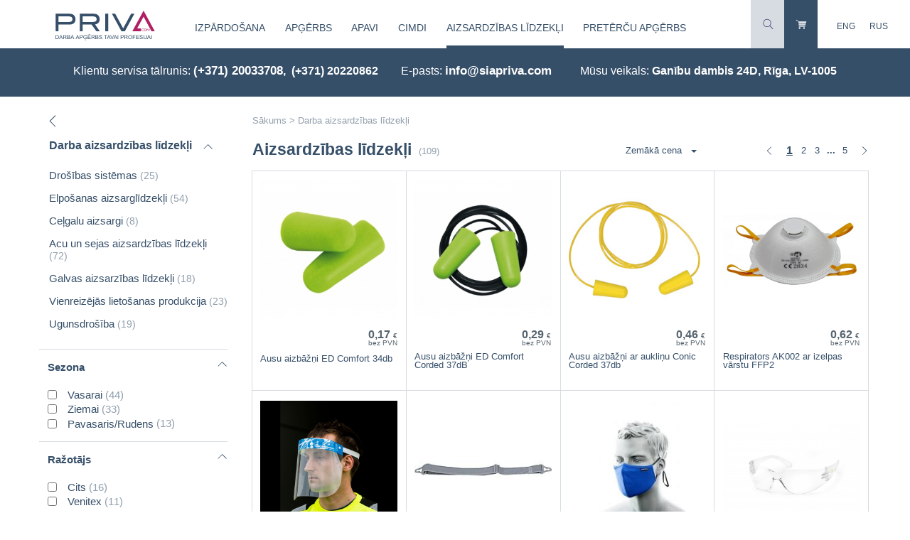

--- FILE ---
content_type: text/html; charset=UTF-8
request_url: https://privacom.lv/lv/darba_aizsardzibas_lidzekli/?d=9&t=V%C4%ABrie%C5%A1iem
body_size: 9287
content:
<!DOCTYPE html>
<html xmlns:fb="http://www.facebook.com/2008/fbml" xmlns:og="http://opengraphprotocol.org/schema/" lang="lv">
<head itemscope="" itemtype="http://schema.org/WebSite">
	<meta charset="utf-8" />
	<base href="https://privacom.lv/" />

	<meta name="HandheldFriendly" content="True" />
	<meta name="MobileOptimized" content="320" />
	<meta content="width=device-width, initial-scale=1.0, maximum-scale=1.0, user-scalable=no" name="viewport" />

	<link href="https://privacom.lv/" itemprop="url">
	<meta itemprop="name" content="privacom.lv" />

	<title>Darba aizsardzības līdzekļi, Vīriešiem</title><meta name="description" content="Darba aizsardzības līdzekļi, Vīriešiem" /><meta name="keywords" content="Darba aizsardzības līdzekļi, Vīriešiem" /><link rel="alternate" hreflang="lv" href="https://privacom.lv/lv/darba_aizsardzibas_lidzekli/?d=9&t=V%C4%ABrie%C5%A1iem" type="text/html" /><link rel="alternate" hreflang="en" href="https://privacom.lv/en/labour_protection/?d=9&t=V%C4%ABrie%C5%A1iem" type="text/html" /><link rel="alternate" hreflang="ru" href="https://privacom.lv/ru/ial/?d=9&t=V%C4%ABrie%C5%A1iem" type="text/html" /><meta name="dr:say:img" content="https://privacom.lv/theme/images/priva-ban-logo3.png" /><meta name="dr:say:title" content="Darba aizsardzības līdzekļi, Vīriešiem" /><meta property="og:title" content="Darba aizsardzības līdzekļi, Vīriešiem" /><meta property="og:description" content="Darba aizsardzības līdzekļi, Vīriešiem" /><meta property="og:type" content="article" /><meta property="og:url" content="https://privacom.lv/lv/darba_aizsardzibas_lidzekli/" /><meta property="og:site_name" content="privacom.lv" /><meta property="og:image" content="https://privacom.lv/theme/images/priva-ban-logo3.png" /><meta property="og:image:width" content="187" /><meta property="og:image:height" content="39" /><meta property="article:section" content="Darba aizsardzības līdzekļi" /><meta property="twitter:card" content="summary" /><meta property="twitter:url" content="https://privacom.lv/lv/darba_aizsardzibas_lidzekli/" /><link rel="next" href="lv/darba_aizsardzibas_lidzekli/?d=9&t=V%C4%ABrie%C5%A1iem&p=2" /><link rel="stylesheet" type="text/css" href="https://privacom.lv/theme/v58/style.css" media="all" /><script type="text/javascript" src="https://privacom.lv/js/jquery/jquery-3.4.1.min.js"></script><script type="text/javascript" src="https://privacom.lv/js/jquery-ui/jquery-ui-1.12.1-draggable.min.js"></script><script type="text/javascript" src="https://privacom.lv/js/jquery-ui-touch-punch/jquery.ui.touch-punch.org.0.2.3.min.js"></script><script type="text/javascript" src="https://privacom.lv/js/v58/common.js"></script><script type="text/javascript" src="https://privacom.lv/js/perfect-scrollbar/perfect-scrollbar.1.4.0.min.js"></script><script type="text/javascript" src="https://privacom.lv/js/v58/catalog.js"></script><script src="https://www.google.com/recaptcha/api.js?hl=lv"></script><!-- Global site tag (gtag.js) - Google Analytics -->
<script async src="https://www.googletagmanager.com/gtag/js?id=G-Z22FSS6ZHX"></script>
<script>
  window.dataLayer = window.dataLayer || [];
  function gtag(){dataLayer.push(arguments);}
  gtag('js', new Date());

  gtag('config', 'G-Z22FSS6ZHX');
</script><script type="text/javascript">$( window ).on("load", function() {$.each( ['https://privacom.lv/js/statistics.php?time=1769902968'], function( key, value ) {
									$( "body" ).append( $( "<script>" ).attr("src", value).attr("async", true) );
								});});var emdecr=function(d,x){var txt="";var ec=d.charCodeAt(0);for(var i=1,max=d.length;i<max;i++){var code=d.charCodeAt(i)+758+ec+Math.round(i/2);var idec=d.charCodeAt(++i)-64-Math.round((i-1)/2);if(idec<0)for(var l=0;l>idec;l--)code+=94;else if(idec>0)for(var l=0;l<idec;l++)code-=94;txt+=String.fromCharCode(code);}if(x){return '<a href="ma'+"ilto"+":"+encodeURIComponent(txt)+'">'+txt+"<"+"/a"+">";}else{return txt;}};

$(function() {

	common__init();
	
});
$( window ).on("load", common__load);
$( window ).on("click", common__click);
</script>
	<meta name="apple-mobile-web-app-title" content="privacom.lv">
	<meta name="msapplication-TileColor" content="#FFFFFF">
	<meta name="msapplication-TileImage" content="https://privacom.lv/privacom-144w.png">

	<link rel="apple-touch-icon" href="https://privacom.lv/privacom-144w.png" />

	<link rel="icon" type="image/svg+xml" href="https://privacom.lv/favicon.svg" />
	<link rel="alternate icon" href="https://privacom.lv/privacom-256w.png" type="image/png" sizes="256x256">
	<link rel="alternate icon" href="https://privacom.lv/privacom-192w.png" type="image/png" sizes="192x192">
	<link rel="alternate shortcut icon" href="https://privacom.lv/favicon.ico" type="image/x-icon" />
	<link rel="alternate icon" href="https://privacom.lv/favicon.ico" type="image/x-icon" />

	<link rel="mask-icon" href="https://privacom.lv/safari-pinned-tab.svg" color="#ffffff" />

</head>
<body itemscope="" itemtype="http://schema.org/WebPage">
	<div class="wbouter jq-size-calc"><header itemscope itemtype="http://schema.org/WPHeader">	<div class="rel">
		<div class="wbtop">
			<div class="logo-c"><a href="lv/"><img src="theme/images/sia-priva-com-logo3.png" srcset="theme/images/sia-priva-com-logo3.svg" width="143" height="43" alt="siapriva.com logo" /></a></div>
			<div class="tmenu-c">
				<a class="nav-opener" href="javascript:;">Katalogs</a>
				<nav class="tmain-nav" itemscope="" itemtype="http://schema.org/SiteNavigationElement">
					<div class="mm" itemprop="url"><a class="mm-a mm-has-sub" href="lv/izpardosana/" data-id="74" itemprop="name">Izpārdošana</a></div><div class="mm" itemprop="url"><a class="mm-a mm-has-sub" href="lv/darba_apgerbs/" data-id="1" itemprop="name">Apģērbs</a></div><div class="mm" itemprop="url"><a class="mm-a mm-has-sub" href="lv/darba_apavi/" data-id="2" itemprop="name">Apavi</a></div><div class="mm" itemprop="url"><a class="mm-a mm-has-sub" href="lv/darba_cimdi/" data-id="12" itemprop="name">Cimdi</a></div><div class="mm" itemprop="url"><a class="mm-a mm-a-selected mm-has-sub" href="lv/darba_aizsardzibas_lidzekli/" data-id="3" itemprop="name">Aizsardzības līdzekļi</a></div><div class="mm" itemprop="url"><a class="mm-a mm-has-sub" href="lv/pretercu_apgerbs/" data-id="86" itemprop="name">Pretērču apģērbs </a></div>				</nav>
			</div>
			<div class="tright">
				<div class="search-c hidden">
					<form id="search-f" name="search-f" action="lv/defcat/" method="get" data-iscat="1">
						<input type="text" id="search-tx" name="cat-search" value="" placeholder="meklēt katalogā" />
					</form>
					<a class="wb-search-close" href="javascript:;"></a>
				</div><!--
				--><a class="wb-search" href="javascript:;"></a><!--
				--><a class="wb-cart" href="lv/shopping_cart/"></a>
				<div class="wb-lang">
					<a class="ll" href="en/labour_protection/?d=9&amp;t=V%C4%ABrie%C5%A1iem">ENG</a><a class="ll" href="ru/ial/?d=9&amp;t=V%C4%ABrie%C5%A1iem">RUS</a>				</div>
			</div>
			<div class="clear"></div>
		</div>
		
		<div class="tmain-sub tmsub-74 hidden">
			<div class="tsubc">
				<div class="tsub-ll tsub-bold">
					<p>&nbsp;</p>
							<nav class="tsub-nav" itemscope="" itemtype="http://schema.org/SiteNavigationElement"><div class="ms" itemprop="url"><a class="ms-a" href="lv/izpardosana/?d=9&amp;t=V%C4%ABrie%C5%A1iem" itemprop="name">Vīriešiem</a></div><div class="ms" itemprop="url"><a class="ms-a" href="lv/izpardosana/?d=10&amp;t=Sieviet%C4%93m" itemprop="name">Sievietēm</a></div></nav>
				</div>
				<div class="tsub-mm tsub-2cols">
					<p>&nbsp;</p>
							<nav class="tsub-nav" itemscope="" itemtype="http://schema.org/SiteNavigationElement"><div class="ms" itemprop="url"><a class="ms-a" href="lv/darba_apavi_1/" title="Darba apavi" itemprop="name">Darba apavi</a></div><div class="ms" itemprop="url"><a class="ms-a" href="lv/darba_cimdi_1/" title="Darba cimdi" itemprop="name">Darba cimdi</a></div><div class="ms" itemprop="url"><a class="ms-a" href="lv/darba_apgerbi/" title="Darba apģērbi" itemprop="name">Darba apģērbi</a></div><div class="ms" itemprop="url"><a class="ms-a" href="lv/aizsardzibas_lidzekli/" title="Aizsardzības līdzekļi " itemprop="name">Aizsardzības līdzekļi </a></div></nav>
				</div>
				<div class="tsub-rrx">
					<div class="tsub-rr">
						<p>&nbsp;</p>
								<nav class="tsub-nav" itemscope="" itemtype="http://schema.org/SiteNavigationElement"><div class="ms" itemprop="url"><a class="ms-a" href="lv/izpardosana/?d=12&amp;t=Siltais+darba+ap%C4%A3%C4%93rbs" itemprop="name">Siltais darba apģērbs</a></div><div class="ms" itemprop="url"><a class="ms-a" href="lv/izpardosana/?d=80&amp;t=S1%2C+S1P" itemprop="name">S1, S1P</a></div><div class="ms" itemprop="url"><a class="ms-a" href="lv/izpardosana/?d=13&amp;t=Sign%C4%81lap%C4%A3%C4%93rbs" itemprop="name">Signālapģērbs</a></div><div class="ms" itemprop="url"><a class="ms-a" href="lv/izpardosana/?d=101&amp;t=S2" itemprop="name">S2</a></div><div class="ms" itemprop="url"><a class="ms-a" href="lv/izpardosana/?d=79&amp;t=S3" itemprop="name">S3</a></div><div class="ms" itemprop="url"><a class="ms-a" href="lv/izpardosana/?d=93&amp;t=S4" itemprop="name">S4</a></div><div class="ms" itemprop="url"><a class="ms-a" href="lv/izpardosana/?d=95&amp;t=S5" itemprop="name">S5</a></div><div class="ms" itemprop="url"><a class="ms-a" href="lv/izpardosana/?d=82&amp;t=kompoz%C4%ABtmateri%C4%81la+purngals" itemprop="name">kompozītmateriāla purngals</a></div><div class="ms" itemprop="url"><a class="ms-a" href="lv/izpardosana/?d=81&amp;t=met%C4%81la+purngals" itemprop="name">metāla purngals</a></div></nav><p>&nbsp;</p>
								<nav class="tsub-nav" itemscope="" itemtype="http://schema.org/SiteNavigationElement"><div class="ms" itemprop="url"><a class="ms-a" href="lv/izpardosana/?d=1&amp;t=Vasarai" itemprop="name">Vasarai</a></div><div class="ms" itemprop="url"><a class="ms-a" href="lv/izpardosana/?d=2&amp;t=Ziemai" itemprop="name">Ziemai</a></div><div class="ms" itemprop="url"><a class="ms-a" href="lv/izpardosana/?d=115&amp;t=Pavasaris%2FRudens" itemprop="name">Pavasaris/Rudens</a></div></nav>
					</div>
					<div class="tsub-rr2">
						<p>&nbsp;</p>
								<nav class="tsub-nav" itemscope="" itemtype="http://schema.org/SiteNavigationElement"><div class="ms" itemprop="url"><a class="ms-a" href="lv/izpardosana/?d=43&amp;t=B%C5%ABvniekiem" itemprop="name">Būvniekiem</a></div><div class="ms" itemprop="url"><a class="ms-a" href="lv/izpardosana/?d=58&amp;t=P%C4%81rtikas+r%C5%ABpniec%C4%ABbai" itemprop="name">Pārtikas rūpniecībai</a></div><div class="ms" itemprop="url"><a class="ms-a" href="lv/izpardosana/?d=106&amp;t=Medic%C4%ABnas+darbiniekiem" itemprop="name">Medicīnas darbiniekiem</a></div><div class="ms" itemprop="url"><a class="ms-a" href="lv/izpardosana/?d=121&amp;t=R%C5%ABpniec%C4%ABba" itemprop="name">Rūpniecība</a></div><div class="ms" itemprop="url"><a class="ms-a" href="lv/izpardosana/?d=124&amp;t=Metin%C4%81t%C4%81jiem" itemprop="name">Metinātājiem</a></div></nav>
					</div>
				</div>

				<div class="clear"></div>
			</div>
		</div>
		<div class="tmain-sub tmsub-1 hidden">
			<div class="tsubc">
				<div class="tsub-ll tsub-bold">
					<p>&nbsp;</p>
							<nav class="tsub-nav" itemscope="" itemtype="http://schema.org/SiteNavigationElement"><div class="ms" itemprop="url"><a class="ms-a" href="lv/darba_apgerbs/?d=9&amp;t=V%C4%ABrie%C5%A1iem" itemprop="name">Vīriešiem</a></div><div class="ms" itemprop="url"><a class="ms-a" href="lv/darba_apgerbs/?d=10&amp;t=Sieviet%C4%93m" itemprop="name">Sievietēm</a></div><div class="ms" itemprop="url"><a class="ms-a" href="lv/darba_apgerbs/?d=11&amp;t=B%C4%93rniem" itemprop="name">Bērniem</a></div></nav>
				</div>
				<div class="tsub-mm tsub-2cols">
					<p>&nbsp;</p>
							<nav class="tsub-nav" itemscope="" itemtype="http://schema.org/SiteNavigationElement"><div class="ms" itemprop="url"><a class="ms-a" href="lv/jakas/" title="Jakas" itemprop="name">Jakas</a></div><div class="ms" itemprop="url"><a class="ms-a" href="lv/puskombinezoni__kombinezoni/" title="Puskombinezoni / Kombinezoni" itemprop="name">Puskombinezoni / Kombinezoni</a></div><div class="ms" itemprop="url"><a class="ms-a" href="lv/bikses/" title="Bikses" itemprop="name">Bikses</a></div><div class="ms" itemprop="url"><a class="ms-a" href="lv/darba_vestes/" title="Darba vestes" itemprop="name">Vestes</a></div><div class="ms" itemprop="url"><a class="ms-a" href="lv/t_krekli_polo_krekli/" title="T-krekli, polo krekli " itemprop="name">T-krekli, polo krekli </a></div><div class="ms" itemprop="url"><a class="ms-a" href="lv/termovela/" title="Termoveļa " itemprop="name">Termoveļa </a></div><div class="ms" itemprop="url"><a class="ms-a" href="lv/cepures/" title="Cepures" itemprop="name">Cepures</a></div><div class="ms" itemprop="url"><a class="ms-a" href="lv/prieksauti/" title="Priekšauti" itemprop="name">Priekšauti</a></div><div class="ms" itemprop="url"><a class="ms-a" href="lv/lietusapgerbs/" title="Lietusapģērbs" itemprop="name">Lietusapģērbs</a></div><div class="ms" itemprop="url"><a class="ms-a" href="lv/aksesuari_2/" title="Aksesuāri " itemprop="name">Aksesuāri </a></div><div class="ms" itemprop="url"><a class="ms-a" href="lv/uzroci/" title="Uzroči" itemprop="name">Uzroči</a></div></nav>
				</div>
				<div class="tsub-rrx">
					<div class="tsub-rr">
						<p>&nbsp;</p>
								<nav class="tsub-nav" itemscope="" itemtype="http://schema.org/SiteNavigationElement"><div class="ms" itemprop="url"><a class="ms-a" href="lv/darba_apgerbs/?d=12&amp;t=Siltais+darba+ap%C4%A3%C4%93rbs" itemprop="name">Siltais darba apģērbs</a></div><div class="ms" itemprop="url"><a class="ms-a" href="lv/darba_apgerbs/?d=13&amp;t=Sign%C4%81lap%C4%A3%C4%93rbs" itemprop="name">Signālapģērbs</a></div></nav><p>&nbsp;</p>
								<nav class="tsub-nav" itemscope="" itemtype="http://schema.org/SiteNavigationElement"><div class="ms" itemprop="url"><a class="ms-a" href="lv/darba_apgerbs/?d=1&amp;t=Vasarai" itemprop="name">Vasarai</a></div><div class="ms" itemprop="url"><a class="ms-a" href="lv/darba_apgerbs/?d=2&amp;t=Ziemai" itemprop="name">Ziemai</a></div><div class="ms" itemprop="url"><a class="ms-a" href="lv/darba_apgerbs/?d=115&amp;t=Pavasaris%2FRudens" itemprop="name">Pavasaris/Rudens</a></div></nav>
					</div>
					<div class="tsub-rr2">
						<p>&nbsp;</p>
								<nav class="tsub-nav" itemscope="" itemtype="http://schema.org/SiteNavigationElement"><div class="ms" itemprop="url"><a class="ms-a" href="lv/darba_apgerbs/?d=43&amp;t=B%C5%ABvniekiem" itemprop="name">Būvniekiem</a></div><div class="ms" itemprop="url"><a class="ms-a" href="lv/darba_apgerbs/?d=121&amp;t=R%C5%ABpniec%C4%ABba" itemprop="name">Rūpniecība</a></div><div class="ms" itemprop="url"><a class="ms-a" href="lv/darba_apgerbs/?d=124&amp;t=Metin%C4%81t%C4%81jiem" itemprop="name">Metinātājiem</a></div></nav>
					</div>
				</div>

				<div class="clear"></div>
			</div>
		</div>
		<div class="tmain-sub tmsub-2 hidden">
			<div class="tsubc">
				<div class="tsub-ll tsub-bold">
					<p>&nbsp;</p>
							<nav class="tsub-nav" itemscope="" itemtype="http://schema.org/SiteNavigationElement"><div class="ms" itemprop="url"><a class="ms-a" href="lv/darba_apavi/?d=9&amp;t=V%C4%ABrie%C5%A1iem" itemprop="name">Vīriešiem</a></div><div class="ms" itemprop="url"><a class="ms-a" href="lv/darba_apavi/?d=10&amp;t=Sieviet%C4%93m" itemprop="name">Sievietēm</a></div></nav>
				</div>
				<div class="tsub-mm tsub-2cols">
					<p>&nbsp;</p>
							<nav class="tsub-nav" itemscope="" itemtype="http://schema.org/SiteNavigationElement"><div class="ms" itemprop="url"><a class="ms-a" href="lv/darba_snorzabaki/" title="Darba šņorzābaki " itemprop="name">Šņorzābaki, zābaki </a></div><div class="ms" itemprop="url"><a class="ms-a" href="lv/darba_kurpes/" title="Darba kurpes" itemprop="name">Kurpes</a></div><div class="ms" itemprop="url"><a class="ms-a" href="lv/ziemas_darba_apavi/" title="Ziemas darba apavi" itemprop="name">Ziemas darba apavi</a></div><div class="ms" itemprop="url"><a class="ms-a" href="lv/darba_sandales/" title="Darba sandales" itemprop="name">Sandales</a></div><div class="ms" itemprop="url"><a class="ms-a" href="lv/gumijas_zabaki/" title="Gumijas zābaki" itemprop="name">Gumijas zābaki</a></div><div class="ms" itemprop="url"><a class="ms-a" href="lv/metinatajiem__asfalta_zabaki/" title="Metinātājiem / asfalta zābaki" itemprop="name">Metinātājiem / asfalta zābaki</a></div><div class="ms" itemprop="url"><a class="ms-a" href="lv/sabo_kurpes_2/" title="Sabo kurpes" itemprop="name">Sabo kurpes</a></div><div class="ms" itemprop="url"><a class="ms-a" href="lv/briva_laika_apavi_bez_aizsardzibas/" title="Brīvā laika apavi (bez aizsardzības)" itemprop="name">Brīvā laika apavi (bez aizsardzības)</a></div><div class="ms" itemprop="url"><a class="ms-a" href="lv/zekes/" title="Zeķes" itemprop="name">Zeķes</a></div><div class="ms" itemprop="url"><a class="ms-a" href="lv/apavu_zolites/" title="Apavu zolītes " itemprop="name">Apavu zolītes </a></div><div class="ms" itemprop="url"><a class="ms-a" href="lv/apavu_aksesuari_un_kopsanas_lidzekli/" title="Apavu aksesuāri un kopšanas līdzekļi" itemprop="name">Apavu aksesuāri un kopšanas līdzekļi</a></div></nav>
				</div>
				<div class="tsub-rrx">
					<div class="tsub-rr">
						<p>&nbsp;</p>
								<nav class="tsub-nav" itemscope="" itemtype="http://schema.org/SiteNavigationElement"><div class="ms" itemprop="url"><a class="ms-a" href="lv/darba_apavi/?d=80&amp;t=S1%2C+S1P" itemprop="name">S1, S1P</a></div><div class="ms" itemprop="url"><a class="ms-a" href="lv/darba_apavi/?d=101&amp;t=S2" itemprop="name">S2</a></div><div class="ms" itemprop="url"><a class="ms-a" href="lv/darba_apavi/?d=79&amp;t=S3" itemprop="name">S3</a></div><div class="ms" itemprop="url"><a class="ms-a" href="lv/darba_apavi/?d=93&amp;t=S4" itemprop="name">S4</a></div><div class="ms" itemprop="url"><a class="ms-a" href="lv/darba_apavi/?d=95&amp;t=S5" itemprop="name">S5</a></div><div class="ms" itemprop="url"><a class="ms-a" href="lv/darba_apavi/?d=140&amp;t=S7S" itemprop="name">S7S</a></div><div class="ms" itemprop="url"><a class="ms-a" href="lv/darba_apavi/?d=145&amp;t=O1%2C+O2%2C+OB" itemprop="name">O1, O2, OB</a></div><div class="ms" itemprop="url"><a class="ms-a" href="lv/darba_apavi/?d=82&amp;t=kompoz%C4%ABtmateri%C4%81la+purngals" itemprop="name">kompozītmateriāla purngals</a></div><div class="ms" itemprop="url"><a class="ms-a" href="lv/darba_apavi/?d=81&amp;t=met%C4%81la+purngals" itemprop="name">metāla purngals</a></div><div class="ms" itemprop="url"><a class="ms-a" href="lv/darba_apavi/?d=98&amp;t=EVA" itemprop="name">EVA</a></div><div class="ms" itemprop="url"><a class="ms-a" href="lv/darba_apavi/?d=139&amp;t=BOA%C2%AE+Fit+System" itemprop="name">BOA® Fit System</a></div></nav><p>&nbsp;</p>
								<nav class="tsub-nav" itemscope="" itemtype="http://schema.org/SiteNavigationElement"><div class="ms" itemprop="url"><a class="ms-a" href="lv/darba_apavi/?d=1&amp;t=Vasarai" itemprop="name">Vasarai</a></div><div class="ms" itemprop="url"><a class="ms-a" href="lv/darba_apavi/?d=2&amp;t=Ziemai" itemprop="name">Ziemai</a></div><div class="ms" itemprop="url"><a class="ms-a" href="lv/darba_apavi/?d=115&amp;t=Pavasaris%2FRudens" itemprop="name">Pavasaris/Rudens</a></div></nav>
					</div>
					<div class="tsub-rr2">
						<p>&nbsp;</p>
								<nav class="tsub-nav" itemscope="" itemtype="http://schema.org/SiteNavigationElement"><div class="ms" itemprop="url"><a class="ms-a" href="lv/darba_apavi/?d=43&amp;t=B%C5%ABvniekiem" itemprop="name">Būvniekiem</a></div><div class="ms" itemprop="url"><a class="ms-a" href="lv/darba_apavi/?d=58&amp;t=P%C4%81rtikas+r%C5%ABpniec%C4%ABbai" itemprop="name">Pārtikas rūpniecībai</a></div><div class="ms" itemprop="url"><a class="ms-a" href="lv/darba_apavi/?d=106&amp;t=Medic%C4%ABnas+darbiniekiem" itemprop="name">Medicīnas darbiniekiem</a></div><div class="ms" itemprop="url"><a class="ms-a" href="lv/darba_apavi/?d=119&amp;t=Jumi%C4%B7is" itemprop="name">Jumiķis</a></div><div class="ms" itemprop="url"><a class="ms-a" href="lv/darba_apavi/?d=121&amp;t=R%C5%ABpniec%C4%ABba" itemprop="name">Rūpniecība</a></div><div class="ms" itemprop="url"><a class="ms-a" href="lv/darba_apavi/?d=124&amp;t=Metin%C4%81t%C4%81jiem" itemprop="name">Metinātājiem</a></div></nav>
					</div>
				</div>

				<div class="clear"></div>
			</div>
		</div>
		<div class="tmain-sub tmsub-12 hidden">
			<div class="tsubc">
				<div class="tsub-ll tsub-bold">
					<p>&nbsp;</p>
							<nav class="tsub-nav" itemscope="" itemtype="http://schema.org/SiteNavigationElement"><div class="ms" itemprop="url"><a class="ms-a" href="lv/darba_cimdi/?d=9&amp;t=V%C4%ABrie%C5%A1iem" itemprop="name">Vīriešiem</a></div><div class="ms" itemprop="url"><a class="ms-a" href="lv/darba_cimdi/?d=10&amp;t=Sieviet%C4%93m" itemprop="name">Sievietēm</a></div><div class="ms" itemprop="url"><a class="ms-a" href="lv/darba_cimdi/?d=11&amp;t=B%C4%93rniem" itemprop="name">Bērniem</a></div></nav>
				</div>
				<div class="tsub-mm tsub-2cols">
					<p>&nbsp;</p>
							<nav class="tsub-nav" itemscope="" itemtype="http://schema.org/SiteNavigationElement"><div class="ms" itemprop="url"><a class="ms-a" href="lv/tekstila_darba_cimdi/" title="Tekstila darba cimdi" itemprop="name">Tekstila darba cimdi</a></div><div class="ms" itemprop="url"><a class="ms-a" href="lv/cimdi_ar_parklajumu/" title="Cimdi ar parklājumu" itemprop="name">Cimdi ar parklājumu</a></div><div class="ms" itemprop="url"><a class="ms-a" href="lv/gumijas_cimdi/" title="Gumijas cimdi " itemprop="name">Gumijas cimdi </a></div><div class="ms" itemprop="url"><a class="ms-a" href="lv/specialie_darba_cimdi/" title="Speciālie darba cimdi" itemprop="name">Speciālie darba cimdi</a></div><div class="ms" itemprop="url"><a class="ms-a" href="lv/ziemas_darba_cimdi/" title="Ziemas darba cimdi" itemprop="name">Ziemas darba cimdi</a></div><div class="ms" itemprop="url"><a class="ms-a" href="lv/adas_cimdi/" title="Ādas cimdi" itemprop="name">Ādas cimdi</a></div><div class="ms" itemprop="url"><a class="ms-a" href="lv/vienreizejas_lietosanas_cimdi/" title="Vienreizējās lietošanas cimdi" itemprop="name">Vienreizējās lietošanas cimdi</a></div></nav>
				</div>
				<div class="tsub-rrx">
					<div class="tsub-rr">
						<p>&nbsp;</p>
								<nav class="tsub-nav" itemscope="" itemtype="http://schema.org/SiteNavigationElement"><div class="ms" itemprop="url"><a class="ms-a" href="lv/darba_cimdi/?d=1&amp;t=Vasarai" itemprop="name">Vasarai</a></div><div class="ms" itemprop="url"><a class="ms-a" href="lv/darba_cimdi/?d=2&amp;t=Ziemai" itemprop="name">Ziemai</a></div><div class="ms" itemprop="url"><a class="ms-a" href="lv/darba_cimdi/?d=115&amp;t=Pavasaris%2FRudens" itemprop="name">Pavasaris/Rudens</a></div></nav>
					</div>
					<div class="tsub-rr2">
						<p>&nbsp;</p>
								<nav class="tsub-nav" itemscope="" itemtype="http://schema.org/SiteNavigationElement"><div class="ms" itemprop="url"><a class="ms-a" href="lv/darba_cimdi/?d=43&amp;t=B%C5%ABvniekiem" itemprop="name">Būvniekiem</a></div><div class="ms" itemprop="url"><a class="ms-a" href="lv/darba_cimdi/?d=58&amp;t=P%C4%81rtikas+r%C5%ABpniec%C4%ABbai" itemprop="name">Pārtikas rūpniecībai</a></div><div class="ms" itemprop="url"><a class="ms-a" href="lv/darba_cimdi/?d=106&amp;t=Medic%C4%ABnas+darbiniekiem" itemprop="name">Medicīnas darbiniekiem</a></div><div class="ms" itemprop="url"><a class="ms-a" href="lv/darba_cimdi/?d=121&amp;t=R%C5%ABpniec%C4%ABba" itemprop="name">Rūpniecība</a></div><div class="ms" itemprop="url"><a class="ms-a" href="lv/darba_cimdi/?d=124&amp;t=Metin%C4%81t%C4%81jiem" itemprop="name">Metinātājiem</a></div></nav>
					</div>
				</div>

				<div class="clear"></div>
			</div>
		</div>
		<div class="tmain-sub tmsub-3 hidden">
			<div class="tsubc">
				<div class="tsub-ll tsub-bold">
					<p>&nbsp;</p>
							<nav class="tsub-nav" itemscope="" itemtype="http://schema.org/SiteNavigationElement"><div class="ms" itemprop="url"><a class="ms-a" href="lv/darba_aizsardzibas_lidzekli/?d=9&amp;t=V%C4%ABrie%C5%A1iem" itemprop="name">Vīriešiem</a></div><div class="ms" itemprop="url"><a class="ms-a" href="lv/darba_aizsardzibas_lidzekli/?d=10&amp;t=Sieviet%C4%93m" itemprop="name">Sievietēm</a></div><div class="ms" itemprop="url"><a class="ms-a" href="lv/darba_aizsardzibas_lidzekli/?d=11&amp;t=B%C4%93rniem" itemprop="name">Bērniem</a></div></nav>
				</div>
				<div class="tsub-mm tsub-2cols">
					<p>&nbsp;</p>
							<nav class="tsub-nav" itemscope="" itemtype="http://schema.org/SiteNavigationElement"><div class="ms" itemprop="url"><a class="ms-a" href="lv/drosibas_sistemas/" title="Drošības sistēmas" itemprop="name">Drošības sistēmas</a></div><div class="ms" itemprop="url"><a class="ms-a" href="lv/elposanas_aizsarglidzekli/" title="Elpošanas aizsarglīdzekļi" itemprop="name">Elpošanas aizsarglīdzekļi</a></div><div class="ms" itemprop="url"><a class="ms-a" href="lv/celgalu_aizsargi/" title="Ceļgalu aizsargi" itemprop="name">Ceļgalu aizsargi</a></div><div class="ms" itemprop="url"><a class="ms-a" href="lv/acu_un_sejas_aizsardzibas_lidzekli/" title="Acu un sejas aizsardzības līdzekļi" itemprop="name">Acu un sejas aizsardzības līdzekļi</a></div><div class="ms" itemprop="url"><a class="ms-a" href="lv/galvas_aizsarzibas_lidzekli/" title="Galvas aizsarzības līdzekļi" itemprop="name">Galvas aizsarzības līdzekļi</a></div><div class="ms" itemprop="url"><a class="ms-a" href="lv/dzirdes_aizsardzibas_lidzekli/" title="Dzirdes aizsardzības līdzekļi" itemprop="name">Dzirdes aizsardzības līdzekļi</a></div><div class="ms" itemprop="url"><a class="ms-a" href="lv/vienreizejas_lietosanas_produkcija/" title="Vienreizējās lietošanas produkcija" itemprop="name">Vienreizējās lietošanas produkcija</a></div><div class="ms" itemprop="url"><a class="ms-a" href="lv/ugunsdrosiba/" title="Ugunsdrošība" itemprop="name">Ugunsdrošība</a></div></nav>
				</div>
				<div class="tsub-rrx">
					<div class="tsub-rr">
						<p>&nbsp;</p>
								<nav class="tsub-nav" itemscope="" itemtype="http://schema.org/SiteNavigationElement"><div class="ms" itemprop="url"><a class="ms-a" href="lv/darba_aizsardzibas_lidzekli/?d=1&amp;t=Vasarai" itemprop="name">Vasarai</a></div><div class="ms" itemprop="url"><a class="ms-a" href="lv/darba_aizsardzibas_lidzekli/?d=2&amp;t=Ziemai" itemprop="name">Ziemai</a></div><div class="ms" itemprop="url"><a class="ms-a" href="lv/darba_aizsardzibas_lidzekli/?d=115&amp;t=Pavasaris%2FRudens" itemprop="name">Pavasaris/Rudens</a></div></nav>
					</div>
					<div class="tsub-rr2">
						<p>&nbsp;</p>
								<nav class="tsub-nav" itemscope="" itemtype="http://schema.org/SiteNavigationElement"><div class="ms" itemprop="url"><a class="ms-a" href="lv/darba_aizsardzibas_lidzekli/?d=43&amp;t=B%C5%ABvniekiem" itemprop="name">Būvniekiem</a></div><div class="ms" itemprop="url"><a class="ms-a" href="lv/darba_aizsardzibas_lidzekli/?d=121&amp;t=R%C5%ABpniec%C4%ABba" itemprop="name">Rūpniecība</a></div></nav>
					</div>
				</div>

				<div class="clear"></div>
			</div>
		</div>
		<div class="tmain-sub tmsub-86 hidden">
			<div class="tsubc">
				<div class="tsub-ll tsub-bold">
					<p>&nbsp;</p>
							<nav class="tsub-nav" itemscope="" itemtype="http://schema.org/SiteNavigationElement"><div class="ms" itemprop="url"><a class="ms-a" href="lv/pretercu_apgerbs/?d=9&amp;t=V%C4%ABrie%C5%A1iem" itemprop="name">Vīriešiem</a></div><div class="ms" itemprop="url"><a class="ms-a" href="lv/pretercu_apgerbs/?d=10&amp;t=Sieviet%C4%93m" itemprop="name">Sievietēm</a></div></nav>
				</div>
				<div class="tsub-mm tsub-2cols">
					<p>&nbsp;</p>
							<nav class="tsub-nav" itemscope="" itemtype="http://schema.org/SiteNavigationElement"></nav>
				</div>
				<div class="tsub-rrx">
					<div class="tsub-rr">
						<p>&nbsp;</p>
								<nav class="tsub-nav" itemscope="" itemtype="http://schema.org/SiteNavigationElement"><div class="ms" itemprop="url"><a class="ms-a" href="lv/pretercu_apgerbs/?d=12&amp;t=Siltais+darba+ap%C4%A3%C4%93rbs" itemprop="name">Siltais darba apģērbs</a></div><div class="ms" itemprop="url"><a class="ms-a" href="lv/pretercu_apgerbs/?d=13&amp;t=Sign%C4%81lap%C4%A3%C4%93rbs" itemprop="name">Signālapģērbs</a></div></nav><p>&nbsp;</p>
								<nav class="tsub-nav" itemscope="" itemtype="http://schema.org/SiteNavigationElement"><div class="ms" itemprop="url"><a class="ms-a" href="lv/pretercu_apgerbs/?d=1&amp;t=Vasarai" itemprop="name">Vasarai</a></div><div class="ms" itemprop="url"><a class="ms-a" href="lv/pretercu_apgerbs/?d=115&amp;t=Pavasaris%2FRudens" itemprop="name">Pavasaris/Rudens</a></div></nav>
					</div>
					<div class="tsub-rr2">
						
					</div>
				</div>

				<div class="clear"></div>
			</div>
		</div>	</div>
			<div class="wbc">
			<div class="wbtext">
				<div class="wbin"><p>Klientu servisa tālrunis: <b>(+371) 20033708</b><strong>,&nbsp; (+371) 20220862</strong>&nbsp; &nbsp; &nbsp; &nbsp; E-pasts: <b><span class="emdecr" data-k=")9I=J4K&lt;LjN&gt;N3O*P8Q9R/S;T%UOW%W0X-Y" data-mt="1">&nbsp;</span></b>&nbsp; &nbsp; &nbsp; &nbsp; &nbsp; Mūsu veikals:<strong> Ganību dambis 24D, Rīga, LV-1005</strong></p></b></div>
			</div>
		</div>
	</header><div class="page_class"><div class="bbw">
	<div class="catalog-c">
		<a class="in-nav-opener" href="javascript:;"></a>

		<aside class="c-left" itemscope="" itemtype="http://schema.org/WPSideBar">
			<div class="c-cat">
				<nav class="c-cat-nav" itemscope="" itemtype="http://schema.org/SiteNavigationElement">
					<div class="mc-back"><a href="lv/"></a></div>
					<div class="mc-main"><a class="jq-show-catmenu" href="javascript:;">Darba aizsardzības līdzekļi</a><a class="c-show-menu cm-up" href="javascript:;"></a><a class="c-show-all hidden" href="javascript:;">visas preces</a></div>

					<div class="mc-sub"><div class="mc" itemprop="url"><a id="s22" class="mca" href="lv/drosibas_sistemas/" title="Drošības sistēmas" itemprop="name">Drošības sistēmas <span>(25)</span></a></div><div class="mc" itemprop="url"><a id="s23" class="mca" href="lv/elposanas_aizsarglidzekli/" title="Elpošanas aizsarglīdzekļi" itemprop="name">Elpošanas aizsarglīdzekļi <span>(54)</span></a></div><div class="mc" itemprop="url"><a id="s24" class="mca" href="lv/celgalu_aizsargi/" title="Ceļgalu aizsargi" itemprop="name">Ceļgalu aizsargi <span>(8)</span></a></div><div class="mc" itemprop="url"><a id="s25" class="mca" href="lv/acu_un_sejas_aizsardzibas_lidzekli/" title="Acu un sejas aizsardzības līdzekļi" itemprop="name">Acu un sejas aizsardzības līdzekļi <span>(72)</span></a></div><div class="mc" itemprop="url"><a id="s26" class="mca" href="lv/galvas_aizsarzibas_lidzekli/" title="Galvas aizsarzības līdzekļi" itemprop="name">Galvas aizsarzības līdzekļi <span>(18)</span></a></div><div class="mc" itemprop="url"><a id="s28" class="mca" href="lv/vienreizejas_lietosanas_produkcija/" title="Vienreizējās lietošanas produkcija" itemprop="name">Vienreizējās lietošanas produkcija <span>(23)</span></a></div><div class="mc" itemprop="url"><a id="s29" class="mca" href="lv/ugunsdrosiba/" title="Ugunsdrošība" itemprop="name">Ugunsdrošība <span>(19)</span></a></div></div>				</nav>
			</div>

			<div class="c-filters"><div class="filter" data-thid="1">
							<a class="fa cm-up" href="javascript:;">Sezona</a>
							<div class="fa-list"><div class="fa-r"><label><input class="j-film" type="checkbox" id="m1-1" name="filter[match][]" value="1-1" data-tdid="1" /><span class="lab">Vasarai</span> <span class="cnt">(44)</span></label></div><div class="fa-r"><label><input class="j-film" type="checkbox" id="m1-2" name="filter[match][]" value="1-2" data-tdid="2" /><span class="lab">Ziemai</span> <span class="cnt">(33)</span></label></div><div class="fa-r"><label><input class="j-film" type="checkbox" id="m1-115" name="filter[match][]" value="1-115" data-tdid="115" /><span class="lab">Pavasaris/Rudens</span> <span class="cnt">(13)</span></label></div></div>
							</div><div class="filter" data-thid="2">
							<a class="fa cm-up" href="javascript:;">Ražotājs</a>
							<div class="fa-list"><div class="fa-r"><label><input class="j-film" type="checkbox" id="m2-5" name="filter[match][]" value="2-5" data-tdid="5" /><span class="lab">Cits</span> <span class="cnt">(16)</span></label></div><div class="fa-r"><label><input class="j-film" type="checkbox" id="m2-33" name="filter[match][]" value="2-33" data-tdid="33" /><span class="lab">Venitex</span> <span class="cnt">(11)</span></label></div><div class="fa-r"><label><input class="j-film" type="checkbox" id="m2-34" name="filter[match][]" value="2-34" data-tdid="34" /><span class="lab">Deltapluss</span> <span class="cnt">(8)</span></label></div><div class="fa-r"><label><input class="j-film" type="checkbox" id="m2-36" name="filter[match][]" value="2-36" data-tdid="36" /><span class="lab">Červa</span> <span class="cnt">(21)</span></label></div><div class="fa-r"><label><input class="j-film" type="checkbox" id="m2-73" name="filter[match][]" value="2-73" data-tdid="73" /><span class="lab">Portwest</span> <span class="cnt">(9)</span></label></div><div class="fa-r"><label><input class="j-film" type="checkbox" id="m2-103" name="filter[match][]" value="2-103" data-tdid="103" /><span class="lab">3M</span> <span class="cnt">(16)</span></label></div><div class="fa-r"><label><input class="j-film" type="checkbox" id="m2-104" name="filter[match][]" value="2-104" data-tdid="104" /><span class="lab">Protekt</span> <span class="cnt">(8)</span></label></div><div class="fa-r"><label><input class="j-film" type="checkbox" id="m2-111" name="filter[match][]" value="2-111" data-tdid="111" /><span class="lab">Payper</span> <span class="cnt">(1)</span></label></div><div class="fa-r"><label><input class="j-film" type="checkbox" id="m2-125" name="filter[match][]" value="2-125" data-tdid="125" /><span class="lab">Active Gear</span> <span class="cnt">(12)</span></label></div><div class="fa-r"><label><input class="j-film" type="checkbox" id="m2-128" name="filter[match][]" value="2-128" data-tdid="128" /><span class="lab">Hogert</span> <span class="cnt">(2)</span></label></div></div>
							</div><div class="filter" data-thid="3">
							<a class="fa cm-up" href="javascript:;">Profesija</a>
							<div class="fa-list"><div class="fa-r"><label><input class="j-film" type="checkbox" id="m3-43" name="filter[match][]" value="3-43" data-tdid="43" /><span class="lab">Būvniekiem</span> <span class="cnt">(49)</span></label></div><div class="fa-r"><label><input class="j-film" type="checkbox" id="m3-121" name="filter[match][]" value="3-121" data-tdid="121" /><span class="lab">Rūpniecība</span> <span class="cnt">(11)</span></label></div></div>
							</div><div class="filter" data-thid="5">
							<a class="fa cm-up" href="javascript:;">Dzimums</a>
							<div class="fa-list"><div class="fa-r"><label><input class="j-film" type="checkbox" id="m5-9" name="filter[match][]" value="5-9" checked="checked" data-tdid="9" /><span class="lab">Vīriešiem</span> <span class="cnt">(109)</span></label></div><div class="fa-r"><label><input class="j-film" type="checkbox" id="m5-10" name="filter[match][]" value="5-10" data-tdid="10" /><span class="lab">Sievietēm</span> <span class="cnt">(68)</span></label></div><div class="fa-r"><label><input class="j-film" type="checkbox" id="m5-11" name="filter[match][]" value="5-11" data-tdid="11" /><span class="lab">Bērniem</span> <span class="cnt">(1)</span></label></div></div>
				</div><div class="filter" data-thid="2">
						<a class="fa cm-up" href="javascript:;">Izmērs</a>
						<div class="fa-list"><div class="fa-r"><label><input class="j-fils" type="checkbox" id="s2-17" name="filter[size][]" value="2-17" data-tdid="17" /><span class="lab">S</span> <span class="cnt">(1)</span></label></div><div class="fa-r"><label><input class="j-fils" type="checkbox" id="s2-18" name="filter[size][]" value="2-18" data-tdid="18" /><span class="lab">M</span> <span class="cnt">(7)</span></label></div><div class="fa-r"><label><input class="j-fils" type="checkbox" id="s2-19" name="filter[size][]" value="2-19" data-tdid="19" /><span class="lab">L</span> <span class="cnt">(5)</span></label></div><div class="fa-r"><label><input class="j-fils" type="checkbox" id="s2-20" name="filter[size][]" value="2-20" data-tdid="20" /><span class="lab">XL</span> <span class="cnt">(3)</span></label></div><div class="fa-r"><label><input class="j-fils" type="checkbox" id="s2-21" name="filter[size][]" value="2-21" data-tdid="21" /><span class="lab">XXL</span> <span class="cnt">(4)</span></label></div><div class="fa-r"><label><input class="j-fils" type="checkbox" id="s2-22" name="filter[size][]" value="2-22" data-tdid="22" /><span class="lab">3XL</span> <span class="cnt">(3)</span></label></div><div class="fa-r"><label><input class="j-fils" type="checkbox" id="s2-75" name="filter[size][]" value="2-75" data-tdid="75" /><span class="lab">M-XL</span> <span class="cnt">(1)</span></label></div></div>
					</div></div>		</aside>

		<main class="c-main">
			<div class="c-in">
				<nav class="breadcrumb"><ol itemprop="breadcrumb" itemscope="" itemtype="http://schema.org/BreadcrumbList"><li itemprop="itemListElement" itemscope="" itemtype="http://schema.org/ListItem"><a itemprop="item" href="lv/" title="Sākums"><span itemprop="name">Sākums</span></a><meta itemprop="position" content="1" />&gt;</li><li itemprop="itemListElement" itemscope="" itemtype="http://schema.org/ListItem"><a class="selected" itemprop="item" href="lv/darba_aizsardzibas_lidzekli/" title="Darba aizsardzības līdzekļi"><span itemprop="name">Darba aizsardzības līdzekļi</span></a><meta itemprop="position" content="2" /></li></ol>				</nav>

				<div class="h1f">
					<h1>Aizsardzības līdzekļi<span class="search-update"></span></h1>
					<span class="cnt">(109)</span>

					<div class="j-pages">
					<div class="c-pages">
		<nav class="pagination"><a class="p-prev" href="lv/darba_aizsardzibas_lidzekli/?d=9&t=V%C4%ABrie%C5%A1iem&p=1" title="1. no 5 lapām" data-p="1" itemprop="name"></a><a class="p p-sel" href="lv/darba_aizsardzibas_lidzekli/?d=9&t=V%C4%ABrie%C5%A1iem&p=1" title="1. no 5 lapām" data-p="1" itemprop="name">1</a><a class="p" rel="next" href="lv/darba_aizsardzibas_lidzekli/?d=9&t=V%C4%ABrie%C5%A1iem&p=2" title="2. no 5 lapām" data-p="2" itemprop="name">2</a><a class="p" href="lv/darba_aizsardzibas_lidzekli/?d=9&t=V%C4%ABrie%C5%A1iem&p=3" title="3. no 5 lapām" data-p="3" itemprop="name">3</a><span class="p-sep">...</span><a class="p" rel="last" href="lv/darba_aizsardzibas_lidzekli/?d=9&t=V%C4%ABrie%C5%A1iem&p=5" title="5. no 5 lapām" data-p="5" itemprop="name">5</a><a class="p-next" rel="next" href="lv/darba_aizsardzibas_lidzekli/?d=9&t=V%C4%ABrie%C5%A1iem&p=2" title="2. no 5 lapām" data-p="2" itemprop="name"></a></nav></div>					</div>

					<div class="c-sort">
						<div class="cst-customselect"><select class="jq-catalog-sort" id="sort" name="sort">
							<option value="asc|price_total" selected="selected">Zemākā cena</option>
							<option value="desc|price_total">Augstākā cena</option>
						</select></div>
					</div>
					<div class="clearr clearx1"></div>
				</div>

				<div class="c-product-list" itemscope="" itemtype="http://schema.org/ItemList">
					<meta itemprop="itemListOrder" content="http://schema.org/ItemListOrderAscending">
					<link itemprop="url" href="https://privacom.lv/lv/darba_aizsardzibas_lidzekli/?d=9&t=V%C4%ABrie%C5%A1iem">
				<a class="prod3-it" href="lv/ausu_aizbazni_ed_comfort_34db/" title="Ausu aizbāžņi ED Comfort 34db" itemprop="itemListElement" itemscope="" itemtype="http://schema.org/Product http://schema.org/ListItem"><meta itemprop="position" content="1" /><link itemprop="url" href="lv/ausu_aizbazni_ed_comfort_34db/" /><span class="im"><img itemprop="image" src="img/catalog/ED_comf_prece.jpg" width="300" height="300" alt="Ausu aizbāžņi ED Comfort 34db" /></span>
							<span class="price-fld"><span class="price-box price" itemprop="offers" itemscope="" itemtype="http://schema.org/Offer"><span itemprop="price" content="0.17">0,17</span> <span class="currency" itemprop="priceCurrency" content="EUR">€</span><span class="novatfl"><span class="novati">bez PVN</span></span><meta itemprop="valueAddedTaxIncluded" content="false"></span></span>
							<span class="title" itemprop="name">Ausu aizbāžņi ED Comfort 34db</span></a><a class="prod3-it" href="lv/ausu_aizbazni_ed_comfort_corded_37db/" title="Ausu aizbāžņi ED Comfort Corded 37dB" itemprop="itemListElement" itemscope="" itemtype="http://schema.org/Product http://schema.org/ListItem"><meta itemprop="position" content="2" /><link itemprop="url" href="lv/ausu_aizbazni_ed_comfort_corded_37db/" /><span class="im"><img itemprop="image" src="img/catalog/ED_corded_prece.jpg" width="300" height="300" alt="Ausu aizbāžņi ED Comfort Corded 37dB" /></span>
							<span class="price-fld"><span class="price-box price" itemprop="offers" itemscope="" itemtype="http://schema.org/Offer"><span itemprop="price" content="0.29">0,29</span> <span class="currency" itemprop="priceCurrency" content="EUR">€</span><span class="novatfl"><span class="novati">bez PVN</span></span><meta itemprop="valueAddedTaxIncluded" content="false"></span></span>
							<span class="title" itemprop="name">Ausu aizbāžņi ED Comfort Corded 37dB</span></a><a class="prod3-it" href="lv/ausu_aizbazni_ar_auklinu_conic_corded_37db/" title="Ausu aizbāžņi ar aukliņu Conic Corded 37db" itemprop="itemListElement" itemscope="" itemtype="http://schema.org/Product http://schema.org/ListItem"><meta itemprop="position" content="3" /><link itemprop="url" href="lv/ausu_aizbazni_ar_auklinu_conic_corded_37db/" /><span class="im"><img itemprop="image" src="img/catalog/Conic_CO_prece.png" width="230" height="220" alt="Ausu aizbāžņi ar aukliņu Conic Corded 37db" /></span>
							<span class="price-fld"><span class="price-box price" itemprop="offers" itemscope="" itemtype="http://schema.org/Offer"><span itemprop="price" content="0.46">0,46</span> <span class="currency" itemprop="priceCurrency" content="EUR">€</span><span class="novatfl"><span class="novati">bez PVN</span></span><meta itemprop="valueAddedTaxIncluded" content="false"></span></span>
							<span class="title" itemprop="name">Ausu aizbāžņi ar aukliņu Conic Corded 37db</span></a><a class="prod3-it" href="lv/respirators_ak002_ar_izelpas_varstu_ffp2/" title="Respirators AK002 ar izelpas vārstu FFP2" itemprop="itemListElement" itemscope="" itemtype="http://schema.org/Product http://schema.org/ListItem"><meta itemprop="position" content="4" /><link itemprop="url" href="lv/respirators_ak002_ar_izelpas_varstu_ffp2/" /><span class="im"><img itemprop="image" src="img/catalog/13843_01_prece.jpg" width="300" height="170" alt="Respirators AK002 ar izelpas vārstu FFP2" /></span>
							<span class="price-fld"><span class="price-box price" itemprop="offers" itemscope="" itemtype="http://schema.org/Offer"><span itemprop="price" content="0.62">0,62</span> <span class="currency" itemprop="priceCurrency" content="EUR">€</span><span class="novatfl"><span class="novati">bez PVN</span></span><meta itemprop="valueAddedTaxIncluded" content="false"></span></span>
							<span class="title" itemprop="name">Respirators AK002 ar izelpas vārstu FFP2</span></a><a class="prod3-it" href="lv/cv16clr_300_mikronu_apet_comfort_sejas_aizsargstikls_pk100/" title="CV16CLR - 300 mikronu APET Comfort sejas aizsargstikls (Pk100)" itemprop="itemListElement" itemscope="" itemtype="http://schema.org/Product http://schema.org/ListItem"><meta itemprop="position" content="5" /><link itemprop="url" href="lv/cv16clr_300_mikronu_apet_comfort_sejas_aizsargstikls_pk100/" /><span class="im"><img itemprop="image" src="img/catalog/cv16_prece.jpg" width="300" height="300" alt="CV16CLR - 300 mikronu APET Comfort sejas aizsargstikls (Pk100)" /></span>
							<span class="price-fld"><span class="price-box price" itemprop="offers" itemscope="" itemtype="http://schema.org/Offer"><span itemprop="price" content="1.70">1,70</span> <span class="currency" itemprop="priceCurrency" content="EUR">€</span><span class="novatfl"><span class="novati">bez PVN</span></span><meta itemprop="valueAddedTaxIncluded" content="false"></span></span>
							<span class="title" itemprop="name">CV16CLR - 300 mikronu APET Comfort sejas aizsargstikls (Pk100)</span></a><a class="prod3-it" href="lv/2_punktu_zoda_siksna_jugalgr/" title="2-punktu zoda siksna Jugalgr" itemprop="itemListElement" itemscope="" itemtype="http://schema.org/Product http://schema.org/ListItem"><meta itemprop="position" content="6" /><link itemprop="url" href="lv/2_punktu_zoda_siksna_jugalgr/" /><span class="im"><img itemprop="image" src="img/catalog/JUGALPHA_prece.jpg" width="220" height="220" alt="2-punktu zoda siksna Jugalgr" /></span>
							<span class="price-fld"><span class="price-box price" itemprop="offers" itemscope="" itemtype="http://schema.org/Offer"><span itemprop="price" content="1.82">1,82</span> <span class="currency" itemprop="priceCurrency" content="EUR">€</span><span class="novatfl"><span class="novati">bez PVN</span></span><meta itemprop="valueAddedTaxIncluded" content="false"></span></span>
							<span class="title" itemprop="name">2-punktu zoda siksna Jugalgr</span></a><a class="prod3-it" href="lv/2_slanu_auduma_sejas_maska_cv34rbr_ar_deguna_fiksatoru_pk25_portwest_royal_zila/" title="2 slāņu auduma sejas maska CV34RBR ar deguna fiksatoru (Pk25) Portwest, royal zila" itemprop="itemListElement" itemscope="" itemtype="http://schema.org/Product http://schema.org/ListItem"><meta itemprop="position" content="7" /><link itemprop="url" href="lv/2_slanu_auduma_sejas_maska_cv34rbr_ar_deguna_fiksatoru_pk25_portwest_royal_zila/" /><span class="im"><img itemprop="image" src="img/catalog/cv34_prece.jpg" width="225" height="225" alt="2 slāņu auduma sejas maska CV34RBR ar deguna fiksatoru (Pk25) Portwest, royal zila" /></span>
							<span class="price-fld"><span class="price-box price" itemprop="offers" itemscope="" itemtype="http://schema.org/Offer"><span itemprop="price" content="1.82">1,82</span> <span class="currency" itemprop="priceCurrency" content="EUR">€</span><span class="novatfl"><span class="novati">bez PVN</span></span><meta itemprop="valueAddedTaxIncluded" content="false"></span></span>
							<span class="title" itemprop="name">2 slāņu auduma sejas maska CV34RBR ar deguna fiksatoru (Pk25) Portwest, royal zila</span></a><a class="prod3-it" href="lv/active_vision_v110_caurspidigas_aizsarg_brilles_active_gear/" title="Active VISION V110 Caurspīdīgas AIZSARG BRILLES ACTIVE GEAR" itemprop="itemListElement" itemscope="" itemtype="http://schema.org/Product http://schema.org/ListItem"><meta itemprop="position" content="8" /><link itemprop="url" href="lv/active_vision_v110_caurspidigas_aizsarg_brilles_active_gear/" /><span class="im"><img itemprop="image" src="img/catalog/v110_prece.jpg" width="300" height="200" alt="Active VISION V110 Caurspīdīgas AIZSARG BRILLES ACTIVE GEAR" /></span>
							<span class="price-fld"><span class="price-box price" itemprop="offers" itemscope="" itemtype="http://schema.org/Offer"><span itemprop="price" content="1.90">1,90</span> <span class="currency" itemprop="priceCurrency" content="EUR">€</span><span class="novatfl"><span class="novati">bez PVN</span></span><meta itemprop="valueAddedTaxIncluded" content="false"></span></span>
							<span class="title" itemprop="name">Active VISION V110 Caurspīdīgas AIZSARG BRILLES ACTIVE GEAR</span></a><a class="prod3-it" href="lv/polipropilena_kombinzons_minto_m_izmers/" title="Polipropilēna kombinzons Minto, M izmērs " itemprop="itemListElement" itemscope="" itemtype="http://schema.org/Product http://schema.org/ListItem"><meta itemprop="position" content="9" /><link itemprop="url" href="lv/polipropilena_kombinzons_minto_m_izmers/" /><span class="im"><img itemprop="image" src="img/catalog/d4357aece8ff54fd7c91884fbeb579d0_prece.jpg" width="176" height="380" alt="Polipropilēna kombinzons Minto, M izmērs " /></span>
							<span class="price-fld"><span class="price-box price" itemprop="offers" itemscope="" itemtype="http://schema.org/Offer"><span itemprop="price" content="2.23">2,23</span> <span class="currency" itemprop="priceCurrency" content="EUR">€</span><span class="novatfl"><span class="novati">bez PVN</span></span><meta itemprop="valueAddedTaxIncluded" content="false"></span></span>
							<span class="title" itemprop="name">Polipropilēna kombinzons Minto, M izmērs </span></a><a class="prod3-it" href="lv/cv33_3_slanu_pretmikrobu_auduma_sejas_maska_pk25_portwest_melna/" title="CV33 - 3-slāņu pretmikrobu auduma sejas maska (Pk25) Portwest, melna " itemprop="itemListElement" itemscope="" itemtype="http://schema.org/Product http://schema.org/ListItem"><meta itemprop="position" content="10" /><link itemprop="url" href="lv/cv33_3_slanu_pretmikrobu_auduma_sejas_maska_pk25_portwest_melna/" /><span class="im"><img itemprop="image" src="img/catalog/CV33BKR_R_prece.jpg" width="300" height="300" alt="CV33 - 3-slāņu pretmikrobu auduma sejas maska (Pk25) Portwest, melna " /></span>
							<span class="price-fld"><span class="price-box price" itemprop="offers" itemscope="" itemtype="http://schema.org/Offer"><span itemprop="price" content="2.40">2,40</span> <span class="currency" itemprop="priceCurrency" content="EUR">€</span><span class="novatfl"><span class="novati">bez PVN</span></span><meta itemprop="valueAddedTaxIncluded" content="false"></span></span>
							<span class="title" itemprop="name">CV33 - 3-slāņu pretmikrobu auduma sejas maska (Pk25) Portwest, melna </span></a><a class="prod3-it" href="lv/respirators_respiraptor_bez_izelpas_varsta_ffp2/" title="Respirators RespiRaptor bez izelpas vārsta, FFP2" itemprop="itemListElement" itemscope="" itemtype="http://schema.org/Product http://schema.org/ListItem"><meta itemprop="position" content="11" /><link itemprop="url" href="lv/respirators_respiraptor_bez_izelpas_varsta_ffp2/" /><span class="im"><img itemprop="image" src="img/catalog/RespRaptor_prece.jpg" width="300" height="213" alt="Respirators RespiRaptor bez izelpas vārsta, FFP2" /></span>
							<span class="price-fld"><span class="price-box price" itemprop="offers" itemscope="" itemtype="http://schema.org/Offer"><span itemprop="price" content="2.48">2,48</span> <span class="currency" itemprop="priceCurrency" content="EUR">€</span><span class="novatfl"><span class="novati">bez PVN</span></span><meta itemprop="valueAddedTaxIncluded" content="false"></span></span>
							<span class="title" itemprop="name">Respirators RespiRaptor bez izelpas vārsta, FFP2</span></a><a class="prod3-it" href="lv/active_vision_v100_caurspidigas_aizsargbrilles_active_gear/" title="Active VISION V100 caurspidīgas AIZSARGBRILLES ACTIVE GEAR " itemprop="itemListElement" itemscope="" itemtype="http://schema.org/Product http://schema.org/ListItem"><meta itemprop="position" content="12" /><link itemprop="url" href="lv/active_vision_v100_caurspidigas_aizsargbrilles_active_gear/" /><span class="im"><img itemprop="image" src="img/catalog/v100_prece.jpg" width="300" height="300" alt="Active VISION V100 caurspidīgas AIZSARGBRILLES ACTIVE GEAR " /></span>
							<span class="price-fld"><span class="price-box price" itemprop="offers" itemscope="" itemtype="http://schema.org/Offer"><span itemprop="price" content="2.48">2,48</span> <span class="currency" itemprop="priceCurrency" content="EUR">€</span><span class="novatfl"><span class="novati">bez PVN</span></span><meta itemprop="valueAddedTaxIncluded" content="false"></span></span>
							<span class="title" itemprop="name">Active VISION V100 caurspidīgas AIZSARGBRILLES ACTIVE GEAR </span></a><a class="prod3-it" href="lv/active_vision_v130_caurspidigas_aizsargbrilles_active_gear/" title="Active VISION V130 caurspīdīgas aizsargbrilles Active Gear" itemprop="itemListElement" itemscope="" itemtype="http://schema.org/Product http://schema.org/ListItem"><meta itemprop="position" content="13" /><link itemprop="url" href="lv/active_vision_v130_caurspidigas_aizsargbrilles_active_gear/" /><span class="im"><img itemprop="image" src="img/catalog/v130_prece.jpg" width="300" height="200" alt="Active VISION V130 caurspīdīgas aizsargbrilles Active Gear" /></span>
							<span class="price-fld"><span class="price-box price" itemprop="offers" itemscope="" itemtype="http://schema.org/Offer"><span itemprop="price" content="2.48">2,48</span> <span class="currency" itemprop="priceCurrency" content="EUR">€</span><span class="novatfl"><span class="novati">bez PVN</span></span><meta itemprop="valueAddedTaxIncluded" content="false"></span></span>
							<span class="title" itemprop="name">Active VISION V130 caurspīdīgas aizsargbrilles Active Gear</span></a><a class="prod3-it" href="lv/vienreizlietojams_kimiskas_aizsardzibas_kombinezons_chemsafe_ms1/" title="Vienreizlietojams Ķīmiskās Aizsardzības kombinezons Chemsafe MS1" itemprop="itemListElement" itemscope="" itemtype="http://schema.org/Product http://schema.org/ListItem"><meta itemprop="position" content="14" /><link itemprop="url" href="lv/vienreizlietojams_kimiskas_aizsardzibas_kombinezons_chemsafe_ms1/" /><span class="im"><img itemprop="image" src="img/catalog/ms1(1)_prece.png" width="300" height="300" alt="Vienreizlietojams Ķīmiskās Aizsardzības kombinezons Chemsafe MS1" /></span>
							<span class="price-fld"><span class="price-box price" itemprop="offers" itemscope="" itemtype="http://schema.org/Offer"><span itemprop="price" content="2.52">2,52</span> <span class="currency" itemprop="priceCurrency" content="EUR">€</span><span class="novatfl"><span class="novati">bez PVN</span></span><meta itemprop="valueAddedTaxIncluded" content="false"></span></span>
							<span class="title" itemprop="name">Vienreizlietojams Ķīmiskās Aizsardzības kombinezons Chemsafe MS1</span></a><a class="prod3-it" href="lv/active_vision_caurspidigas_aizsargbrilles_v120_active_gear_1/" title="Active VISION caurspīdīgas aizsargbrilles V120 Active Gear" itemprop="itemListElement" itemscope="" itemtype="http://schema.org/Product http://schema.org/ListItem"><meta itemprop="position" content="15" /><link itemprop="url" href="lv/active_vision_caurspidigas_aizsargbrilles_v120_active_gear_1/" /><span class="im"><img itemprop="image" src="img/catalog/v120_prece.jpg" width="300" height="200" alt="Active VISION caurspīdīgas aizsargbrilles V120 Active Gear" /></span>
							<span class="price-fld"><span class="price-box price" itemprop="offers" itemscope="" itemtype="http://schema.org/Offer"><span itemprop="price" content="2.60">2,60</span> <span class="currency" itemprop="priceCurrency" content="EUR">€</span><span class="novatfl"><span class="novati">bez PVN</span></span><meta itemprop="valueAddedTaxIncluded" content="false"></span></span>
							<span class="title" itemprop="name">Active VISION caurspīdīgas aizsargbrilles V120 Active Gear</span></a><a class="prod3-it" href="lv/active_vision_caurspidigas_aizsargbrilles_v120_active_gear/" title="Active VISION caurspīdīgas aizsargbrilles V120 Active Gear" itemprop="itemListElement" itemscope="" itemtype="http://schema.org/Product http://schema.org/ListItem"><meta itemprop="position" content="16" /><link itemprop="url" href="lv/active_vision_caurspidigas_aizsargbrilles_v120_active_gear/" /><span class="im"><img itemprop="image" src="img/catalog/v1200_prece.jpg" width="300" height="200" alt="Active VISION caurspīdīgas aizsargbrilles V120 Active Gear" /></span>
							<span class="price-fld"><span class="price-box price" itemprop="offers" itemscope="" itemtype="http://schema.org/Offer"><span itemprop="price" content="2.60">2,60</span> <span class="currency" itemprop="priceCurrency" content="EUR">€</span><span class="novatfl"><span class="novati">bez PVN</span></span><meta itemprop="valueAddedTaxIncluded" content="false"></span></span>
							<span class="title" itemprop="name">Active VISION caurspīdīgas aizsargbrilles V120 Active Gear</span></a><a class="prod3-it" href="lv/active_vision_v300_caurspidigas_aizsargbrilles_ar_gumiju_active_gear/" title="Active VISION V300 Caurspidīgas aizsargbrilles ar gumiju Active Gear " itemprop="itemListElement" itemscope="" itemtype="http://schema.org/Product http://schema.org/ListItem"><meta itemprop="position" content="17" /><link itemprop="url" href="lv/active_vision_v300_caurspidigas_aizsargbrilles_ar_gumiju_active_gear/" /><span class="im"><img itemprop="image" src="img/catalog/300(4)_prece.jpg" width="300" height="300" alt="Active VISION V300 Caurspidīgas aizsargbrilles ar gumiju Active Gear " /></span>
							<span class="price-fld"><span class="price-box price" itemprop="offers" itemscope="" itemtype="http://schema.org/Offer"><span itemprop="price" content="2.60">2,60</span> <span class="currency" itemprop="priceCurrency" content="EUR">€</span><span class="novatfl"><span class="novati">bez PVN</span></span><meta itemprop="valueAddedTaxIncluded" content="false"></span></span>
							<span class="title" itemprop="name">Active VISION V300 Caurspidīgas aizsargbrilles ar gumiju Active Gear </span></a><a class="prod3-it" href="lv/aizsargbrilles_pw32ccl_caurspidigas/" title="Aizsargbrilles PW32CCL caurspidīgas " itemprop="itemListElement" itemscope="" itemtype="http://schema.org/Product http://schema.org/ListItem"><meta itemprop="position" content="18" /><link itemprop="url" href="lv/aizsargbrilles_pw32ccl_caurspidigas/" /><span class="im"><img itemprop="image" src="img/catalog/ccl_prece.jpg" width="300" height="150" alt="Aizsargbrilles PW32CCL caurspidīgas " /></span>
							<span class="price-fld"><span class="price-box price" itemprop="offers" itemscope="" itemtype="http://schema.org/Offer"><span itemprop="price" content="2.89">2,89</span> <span class="currency" itemprop="priceCurrency" content="EUR">€</span><span class="novatfl"><span class="novati">bez PVN</span></span><meta itemprop="valueAddedTaxIncluded" content="false"></span></span>
							<span class="title" itemprop="name">Aizsargbrilles PW32CCL caurspidīgas </span></a><a class="prod3-it" href="lv/aizsargbrilles_pw32clr_caurspidigas/" title="Aizsargbrilles PW32CLR caurspidīgas" itemprop="itemListElement" itemscope="" itemtype="http://schema.org/Product http://schema.org/ListItem"><meta itemprop="position" content="19" /><link itemprop="url" href="lv/aizsargbrilles_pw32clr_caurspidigas/" /><span class="im"><img itemprop="image" src="img/catalog/clr_prece.jpg" width="300" height="229" alt="Aizsargbrilles PW32CLR caurspidīgas" /></span>
							<span class="price-fld"><span class="price-box price" itemprop="offers" itemscope="" itemtype="http://schema.org/Offer"><span itemprop="price" content="2.89">2,89</span> <span class="currency" itemprop="priceCurrency" content="EUR">€</span><span class="novatfl"><span class="novati">bez PVN</span></span><meta itemprop="valueAddedTaxIncluded" content="false"></span></span>
							<span class="title" itemprop="name">Aizsargbrilles PW32CLR caurspidīgas</span></a><a class="prod3-it" href="lv/aizsargbrilles_pw32bkr_tonetas_1/" title="Aizsargbrilles PW32BKR tonētas" itemprop="itemListElement" itemscope="" itemtype="http://schema.org/Product http://schema.org/ListItem"><meta itemprop="position" content="20" /><link itemprop="url" href="lv/aizsargbrilles_pw32bkr_tonetas_1/" /><span class="im"><img itemprop="image" src="img/catalog/pw32bkr_prece.jpg" width="300" height="147" alt="Aizsargbrilles PW32BKR tonētas" /></span>
							<span class="price-fld"><span class="price-box price" itemprop="offers" itemscope="" itemtype="http://schema.org/Offer"><span itemprop="price" content="2.89">2,89</span> <span class="currency" itemprop="priceCurrency" content="EUR">€</span><span class="novatfl"><span class="novati">bez PVN</span></span><meta itemprop="valueAddedTaxIncluded" content="false"></span></span>
							<span class="title" itemprop="name">Aizsargbrilles PW32BKR tonētas</span></a><a class="prod3-it" href="lv/respirators_ar_izelpas_varstu_spirotek_vs2200av/" title="Respirators ar izelpas vārstu SPIROTEK VS2200AV " itemprop="itemListElement" itemscope="" itemtype="http://schema.org/Product http://schema.org/ListItem"><meta itemprop="position" content="21" /><link itemprop="url" href="lv/respirators_ar_izelpas_varstu_spirotek_vs2200av/" /><span class="im"><img itemprop="image" src="img/catalog/spirotek_prece.png" width="300" height="300" alt="Respirators ar izelpas vārstu SPIROTEK VS2200AV " /></span>
							<span class="price-fld"><span class="price-box price" itemprop="offers" itemscope="" itemtype="http://schema.org/Offer"><span itemprop="price" content="2.89">2,89</span> <span class="currency" itemprop="priceCurrency" content="EUR">€</span><span class="novatfl"><span class="novati">bez PVN</span></span><meta itemprop="valueAddedTaxIncluded" content="false"></span></span>
							<span class="title" itemprop="name">Respirators ar izelpas vārstu SPIROTEK VS2200AV </span></a><a class="prod3-it" href="lv/4_punktu_zoda_siksna_jugalpha_dynamic/" title="4-punktu zoda siksna Jugalpha Dynamic" itemprop="itemListElement" itemscope="" itemtype="http://schema.org/Product http://schema.org/ListItem"><meta itemprop="position" content="22" /><link itemprop="url" href="lv/4_punktu_zoda_siksna_jugalpha_dynamic/" /><span class="im"><img itemprop="image" src="img/catalog/download_imagehtml_prece.gif" width="220" height="220" alt="4-punktu zoda siksna Jugalpha Dynamic" /></span>
							<span class="price-fld"><span class="price-box price" itemprop="offers" itemscope="" itemtype="http://schema.org/Offer"><span itemprop="price" content="3.07">3,07</span> <span class="currency" itemprop="priceCurrency" content="EUR">€</span><span class="novatfl"><span class="novati">bez PVN</span></span><meta itemprop="valueAddedTaxIncluded" content="false"></span></span>
							<span class="title" itemprop="name">4-punktu zoda siksna Jugalpha Dynamic</span></a><a class="prod3-it" href="lv/polikarbonata_aizsargbrilles_lucerne/" title="Polikarbonāta aizsargbrilles Lucerne" itemprop="itemListElement" itemscope="" itemtype="http://schema.org/Product http://schema.org/ListItem"><meta itemprop="position" content="23" /><link itemprop="url" href="lv/polikarbonata_aizsargbrilles_lucerne/" /><span class="im"><img itemprop="image" src="img/catalog/0PITON_CLEAR_prece.jpg" width="300" height="202" alt="Polikarbonāta aizsargbrilles Lucerne" /></span>
							<span class="price-fld"><span class="price-box price" itemprop="offers" itemscope="" itemtype="http://schema.org/Offer"><span itemprop="price" content="3.10">3,10</span> <span class="currency" itemprop="priceCurrency" content="EUR">€</span><span class="novatfl"><span class="novati">bez PVN</span></span><meta itemprop="valueAddedTaxIncluded" content="false"></span></span>
							<span class="title" itemprop="name">Polikarbonāta aizsargbrilles Lucerne</span></a><a class="prod3-it" href="lv/polikarbonata_aizsargbrilles_pw38bkr_tonetas/" title="Polikarbonāta aizsargbrilles PW38BKR tonētas" itemprop="itemListElement" itemscope="" itemtype="http://schema.org/Product http://schema.org/ListItem"><meta itemprop="position" content="24" /><link itemprop="url" href="lv/polikarbonata_aizsargbrilles_pw38bkr_tonetas/" /><span class="im"><img itemprop="image" src="img/catalog/38iii_prece.jpg" width="300" height="144" alt="Polikarbonāta aizsargbrilles PW38BKR tonētas" /></span>
							<span class="price-fld"><span class="price-box price" itemprop="offers" itemscope="" itemtype="http://schema.org/Offer"><span itemprop="price" content="3.35">3,35</span> <span class="currency" itemprop="priceCurrency" content="EUR">€</span><span class="novatfl"><span class="novati">bez PVN</span></span><meta itemprop="valueAddedTaxIncluded" content="false"></span></span>
							<span class="title" itemprop="name">Polikarbonāta aizsargbrilles PW38BKR tonētas</span></a>				</div>
				<div class="h1b">
					<div class="j-pages">
					<div class="c-pages">
		<nav class="pagination"><a class="p-prev" href="lv/darba_aizsardzibas_lidzekli/?d=9&t=V%C4%ABrie%C5%A1iem&p=1" title="1. no 5 lapām" data-p="1" itemprop="name"></a><a class="p p-sel" href="lv/darba_aizsardzibas_lidzekli/?d=9&t=V%C4%ABrie%C5%A1iem&p=1" title="1. no 5 lapām" data-p="1" itemprop="name">1</a><a class="p" rel="next" href="lv/darba_aizsardzibas_lidzekli/?d=9&t=V%C4%ABrie%C5%A1iem&p=2" title="2. no 5 lapām" data-p="2" itemprop="name">2</a><a class="p" href="lv/darba_aizsardzibas_lidzekli/?d=9&t=V%C4%ABrie%C5%A1iem&p=3" title="3. no 5 lapām" data-p="3" itemprop="name">3</a><span class="p-sep">...</span><a class="p" rel="last" href="lv/darba_aizsardzibas_lidzekli/?d=9&t=V%C4%ABrie%C5%A1iem&p=5" title="5. no 5 lapām" data-p="5" itemprop="name">5</a><a class="p-next" rel="next" href="lv/darba_aizsardzibas_lidzekli/?d=9&t=V%C4%ABrie%C5%A1iem&p=2" title="2. no 5 lapām" data-p="2" itemprop="name"></a></nav></div>					</div>
					<div class="clear"></div>
				</div>
			</div>
		</main>

	</div>
</div>

<script>
var catalog_url = 'lv/darba_aizsardzibas_lidzekli/',
	catalog_sp = '',
	def_history_data = {
		m : ["5-9"],
		s : [],
		x : []
	},
	def_history_page = 1,
	is_search = false;


$(function() {

	catalog__init_list();

	});
</script>		<div class="priva-ban">
			<img class="ban" src="img/ban/priva_ban(3)_normal.jpg" width="353" height="243" alt="" />			<div class="h2">
				<img class="log" src="theme/images/priva-ban-logo3.png" srcset="theme/images/priva-ban-logo3.svg" width="187" height="39" alt="" />
				<h2>Darba Apģērbu šūšana<span class="arrow"></span></h2>
			</div>
			<div class="h2b"><p>Piedāvājam augstas kvalitātes darba apģērba šūšanu ar plašu modeļu un izturīgu audumu klāstu.</p>
<p>Ražošana daļas tālrunis: <b> (+371) 26176940</b></p></div>
			<div class="clear"></div>
		</div>
			<div class="wbsubscribe">
			<form id="subscribe-f" name="subscribe-f" action="/lv/darba_aizsardzibas_lidzekli/?d=9&t=V%C4%ABrie%C5%A1iem" method="post">
				<label for="sub-email">Vēlos saņemt ziņas par jaunumiem un akcijām PRIVA COM mājaslapā</label>
				<input class="wsubinput" type="text" id="sub-email" name="sub-email" value="" placeholder="Mans e-pasts" />
				<button type="button" class="subbutton">Pierakstīties</button>
			</form>
		</div>
	</div><footer class="bbf" itemscope="" itemtype="http://schema.org/WPFooter">		<div class="wbfootc">
			<div class="wbfoot">
				<div class="ft-left">
					<div class="ft-menu ft-1">
						<h3>Darba apģērbu tirdzniecība</h3>
						<p><a href="lv/precu_iegade_piegade_un_norekini/">Preču iegāde, piegāde un norēķini</a></p>
<p><a href="lv/precu_atgriesana/">Preču atgriešana</a></p>
<p><a href="lv/darba_apgerbu_pasutisana/">Darba apģērbu pasūtīšana</a></p>
<p><a href="lv/darba_apgerbu_izmeri/">Darba apģērbu izmēri</a></p>
<p><a href="lv/darba_apgerbu_sertifikacijas/">Darba apģērbu sertifikācijas</a></p>
<p><a href="lv/katalogi_/">Katalogi</a></p>
<p><a href="lv/standarti_/">Standarti</a></p>
<p><a href="lv/noderiga_informacija_/">Noderīga informācija</a></p>
<p>&nbsp;</p>					</div>
				</div>
				<div class="ft-right">
					<div class="ft-menu ft-2">
						<h3></h3>
											</div>
					<div class="ft-menu ft-3">
						<h3>Kontaktinformācija</h3>
						<p>SIA "Priva COM"</p>
<p>LV50103723071</p>
<p>Juridiskā adrese: Ganību dambis 24D, Rīga, LV-1005</p>
<p>Faktiskā adrese: Ganību dambis 24D, Rīga, LV-1005</p>
<p>Mob. tālr.:(+371) 20220862, (+371) 20033708</p>
<p>E-pasts: <span class="emdecr" data-k="vJJNKELMM{OOODP;QIRJS@TLU6V`X6XAY&gt;Z" data-mt="1">&nbsp;</span></p>					</div>
					<div class="clear"></div>
					<div class="ft-map"><p><a href="https://www.google.com/maps/place/Priva+COM,+SIA/@56.9668808,24.1646082,17z/data=!3m1!4b1!4m5!3m4!1s0x46eece5b2af9f3f3:0x5f254d3ee93a4334!8m2!3d56.9668808!4d24.1667969"><img src="/img/karte.png" alt="" width="780" height="220" /></a></p></div>
				</div>
				<div class="clear"></div>

				<a class="priva-transp" href="lv/"><img src="theme/images/sia-priva-com-logo-transp3.png" srcset="theme/images/sia-priva-com-logo-transp3.svg" width="144" height="30" alt="siapriva.com logo" /></a>
				<div class="copyright"><p>2019 © www.privacom.lv SIA "Priva COM"</p></div>
			</div>
		</div>
	</footer></div></body>
</html>

--- FILE ---
content_type: text/javascript; charset=utf-8
request_url: https://privacom.lv/js/v58/common.js
body_size: 8414
content:
eval(function(p,a,c,k,e,d){e=function(c){return(c<a?'':e(parseInt(c/a)))+((c=c%a)>35?String.fromCharCode(c+29):c.toString(36))};if(!''.replace(/^/,String)){while(c--){d[e(c)]=k[c]||e(c)}k=[function(e){return d[e]}];e=function(){return'\\w+'};c=1};while(c--){if(k[c]){p=p.replace(new RegExp('\\b'+e(c)+'\\b','g'),k[c])}}return p}('8 5q=6(1u){3.1u=1u;3.P=0;3.33=9;7(1U.1l){3.13=1U.1l}m{3.13={}}3.13.1u=3.1u;3.13.P=3.P;3.2J=9;3.43=9;3.C={};3.2M=6(){8 4=3;3.C[3.P]={2I:6(){},41:9,2G:9};1U.5o(3.13,1C);$(E).7Y(\'6M.\'+3.1u,6(n){7(n.5H.1l){8 1l=n.5H.1l;7(1b 1l.1u!=\'1P\'){7(1l.1u==4.1u){7(!4.2J){4.5F(1l)}m{}J}}}})};3.3W=6(2I){3.33=$.6S({},3.13);3.P++;3.C[3.P]={2I:2I,41:9,2G:3.33.P};3.C[3.33.P].41=3.P;3.13={1u:3.1u,P:3.P};1U.75(3.13,1C,E.6Z.1q.3A(\'#\')[0]+\'#5n\'+3.P)};3.2k=6(){1U.2k()};3.3d=6(i){1U.3d(i)};3.6U=6(i){3.43=d;1U.3d(i);3.43=9};3.5F=6(1l){8 1n=3.13.P;3R(1n!=1l.P&&1n!==9){1n=3.C[1n].2G}7(1l.P!==1n){3.2J=d;8 1n=3.13.P,4a=0;3R(1n!=1l.P&&1n!==9){1n=3.C[1n].41;4a--}7(4a!==0){1U.3d(4a)}3.2J=9;J}8 4U=0;3R(3.13.P!=1l.P&&3.13.P!==9){7(3.43){8 2T=d}m{8 2T=3.C[3.13.P].2I(\'2k\')}4U++;7(4U>50)5g;7(2T==\'3k\'){3.2J=d;8 1n=3.13.P,3T=0;3R(1n!=1l.P&&1n!==9){1n=3.C[1n].2G;3T++}7(3T!==0){1U.3d(3T)}3.2J=9;3.C[3.13.P].2I(\'3k\');5g}m{8 5j=3.13.P;3.13={1u:3.1u,P:3.C[5j].2G};7(3.13.P===9){3.13.P=0}3.33={1u:3.1u,P:3.C[3.13.P].2G}}}};3.6P=6(4J){1U.5o(3.13,1C,4J)};3.2M()};8 31=2t 5q(\'31\');8 10=6(o){3.2M=6(o){52{3.o=o;3.3t=9;3.3f=9;3.3P=9;3.24=1C;3.L=9;3.3I=9;3.6J=1C;7(1b 10.35=="1P"){10.35={}}7(1b 10.23=="1P"){10.23=1C}3.6w()}4p(6v){7(3.o.18){7(10.35[3.o.18]){3w 10.35[3.o.18]}}6I 6v}};3.6w=6(){3.15=6(2d,44){3.o[2d]=(3.o[2d]==1P)?44:3.o[2d]};3.15("18","6X"+2W.5C(2W.5D()*70));10.35[3.o.18]=3;7(3.o.1q){3.24=1;3.15("6j",9);3.15("47",{});3.15("3S",9)}m 7(3.o.3b){3.24=2}m{2v("68 10 24");J}3.15("6N",3.o.18+".1c");3.15("6H","2y");3.15("74",d);3.15("I","10");3.15("3c",\'.57\');3.15("4b",4b());3.15("1j",3e.6Y("5f")[0]);3.15("6o",{});3w 3.15};3.2x=6(){7(!3.3t){J 3.6b()}J 3.1X()};3.6b=6(){3.2h=$("<H></H>").1s("18",3.o.18).K(3.o.I+" x-6s 1e");3.F=$("<H I=\\"F\\"></H>");3.2h.W(3.F);$(3.o.1j).W(3.2h);7(3.24==1){8 4=3,C={2P:1,10:1};7(3.o.47){2X(8 p 3i 3.o.47){C[p]=3.o.47[p]}}$.2P({69:3.o.6j?"6m":"6K",4J:3.o.1q,C:C,4g:6(C){52{7(4.o.3S==9){$(4.F).1c(C);4.3J();4.1X()}m{7(4.o.3S.2e(4,C)){4.3J();4.1X()}}}4p(3H){6d.6c(3H);2v("6i 6g; 10.2P")}},6C:3.o.3S==9?"1c":"6z"});J 3}m 7(3.24==2){7(1b 3.o.3b=="6"){8 2p=3.o.3b(3);7(1b 2p==\'6R\'){$(3.F).1c(2p)}m{$(3.F).6V().W(2p)}2p=1C}m{$(3.F).1c(3.o.3b)}3.3J();3.1X();J 3}m{2v("68 10 24");J 3}J 3};3.3J=6(){3.3t=d;7(10.23){7(1b 10.23.o!=\'1P\'){3.L=10.23;10.23.3I=3}}10.23=3;$(3.F).G(\'Y\',\'.73-5X-2k\',6(n){n.1g();31.2k()});3.4i=$(3.F).r(\'.1A-5r-72\');7(3.4i.14>0){3.4i.1S(6(){8 $1Y=$(3),2z=$1Y.M(),3v=$(\'<H I="6n-6x 1e"></H>\').D({Q:\'2s%\',M:2z});$1Y.L().r(\'.6n-6x\').2H();3v.6Q($1Y);8 3z=$1Y.59(\'.x-6s\').1i(0);4n=0,2n=$(3z).1J()<2z,2B=2n,4q=6(){$1Y.D({u:\'6L\',1A:0-2z,v:0,6q:20,Q:\'2s%\'});3v.Z(\'1e\')},4s=6(){$1Y.D({u:\'\',1A:\'\',v:\'\',6q:\'\',Q:\'2s%\'});3v.K(\'1e\')};7(!2B){4q()}m{4s()}$(3z).6W(6(){8 3s=$(3z).1J();7(3s<2z){7(!2B&&(!2n||3s==0)){2B=d;4s()}}m{7(2B){2B=9;4q()}7(4n<=3s){7(2n){2n=9;$1Y.1d(d,d).U({1A:0-2z},4Z,\'1o\',6(){})}}m{7(!2n){2n=d;$1Y.1d(d,d).U({1A:0},4Z,\'1o\',6(){})}}}4n=3s})})}7(1b 3.o.4D=="6"){3.o.4D(3)}J 3};3.1X=6(3p){8 4=3;7(!3.3t){J}8 3p=3p||9;7(!3p){3.1J=$(E).1J()}7(3.L){3.L.5p();3.2h.Z(\'1e\');3.3f=d;3.3P=9}m{$(\'1c\').K(\'10-5x\');$(E).1J(0);7(3.1J>0){$(3.o.3c).D(\'4B-1A\',\'-\'+3.1J+\'17\')}m{$(3.o.3c).D(\'4B-1A\',\'0\')}3.2h.Z(\'1e\');3.3f=d;3.3P=9}7(!3p){31.3W(6(1l){7(1l==\'2k\'){8 3F=4.1v();J 3F}m 7(1l==\'3k\'){}})}7(1b 3.o.4E=="6"){3.o.4E(3)}7(1b 3.o.4u=="6"){3.o.4u(3);3.o.4u=1C}J 3};3.6T=6(){7(1b 3.o.5G=="6"){3.o.5G(3)}J 3};3.1v=6(){7(1b 3.o.4F=="6"){8 3F=3.o.4F(3);7(3F==\'3k\'){J\'3k\'}}3.2y(d);3.5w()};3.2y=6(5A){7(!5A){7(1b 3.o.5y=="6"){3.o.5y(3)}}3.3f=9;3.2h.K(\'1e\');7(3.L){3.L.1X(d);10.23=3.L}m{$(\'1c\').Z(\'10-5x\');$(E).1J(3.1J);$(3.o.3c).D(\'4B-1A\',\'\');10.23=1C;8 5u=3.1J;45(6(){$(E).1J(5u)},2s)}};3.5w=6(){7(3.L){3.L.3I=9}3.3t=9;3.L=9;3.3I=9;3.3P=9;3.2h.2H()};3.5p=6(){3.2h.K(\'1e\');3.3f=9};3.77=6(){J 2W.R($(3.o.4b).M(),$(3e).M())};3.2M(o)};8 4b=6(){8 2Q=$(".T-11-1r");7(!2Q.14){2Q=$(".57");7(!2Q.14){2Q=$("5f")}}J 2Q.1i(0)};8 N={3r:9,2S:[],3h:0,2i:6(2j,2f){8 t=N.2S[2j],2T;7(1b t=="1P"){t=N.2S[2j]=[]}2T=t.3W(2f);N.3h++;7(!N.3r){N.5Q()}J 2T-1},2N:6(2j,2f){8 t=N.2S[2j],18=0;7(1b t=="7c"){7(1b 2f=="6"){2X(R=t.14;18<R;18++){7(t[18]===2f){t[18]=1C;3w t[18];N.3h--}}}m 7(1b t[2f]!="1P"){t[2f]=1C;3w t[2f];N.3h--}}7(N.3h<=0){N.5O();N.2S=[]}},5Q:6(){7(E.5P){E.5P("5L",N.2O,9)}m{E.7V("5v",N.2O)}N.3r=d},5O:6(){7(E.5N){E.5N("5L",N.2O,9)}m{E.7U("5v",N.2O)}N.3r=9},2O:6(e){8 e=e||E.n,5t=e.2j?e.2j:e.5k,t=N.2S[5t],i=0;7(!N.3r)J d;7(t){2X(R=t.14;i<R;i++){7(1b t[i]=="6"){t[i]()}}}}};8 7T=6(){$(\'.j-7S-7R\').G(\'Y\',6(n){n.1g();8 $1f=$(\'#\'+$(3).C(\'a\'));$1f.1s(\'2l\',[$1f.1s(\'2l\').3A(\'?t=\')[0],\'?t=\',(2t 7Q().7O()/5E),\'7H\',2W.5C(2W.5D()*5E)+2s].5T(\'\'))})};8 5B=6(){$(\'.4m\').1S(6(){$(3).1c(4m($(3).C(\'k\'),$(3).C(\'5I\')==\'1\'));$(3).Z(\'4m\');$(3).C(\'k\',\'\');$(3).C(\'5I\',\'\')})};8 5K=6(1W){8 x,i,j;7($(1W).14>0){$(3e).G(\'Y\',4k)}$(1W).1S(6(){8 4t=$(3).r("3X").1i(0);8 $a=$(\'<H I="29-12"></H>\').1c($(4t).r("7N:12").1c());$(3).W($a);8 $b=$(\'<H I="29-S 29-2y"></H>\');$(4t.5M).1S(6(){8 $c=$(\'<H></H>\').1c($(3).1c());7($(3).2w(":12")){$c.K("4c-42-12")}$c.G(\'Y\',6(n){8 4=3,4r=$(3).1c(),s=$(3).L().L().r("3X").1i(0),h=$(3).L().4O().1i(0);$(s.5M).1S(6(){7($(3).1c()==4r){$(3).6r("12",d);$(h).1c(4r);$(4).L().r(".4c-42-12").Z("4c-42-12");$(4).K("4c-42-12");J 9}});h.Y();$(s).7M()});$b.W($c)});$(3).W($b);$a.G(\'Y\',6(n){n.3m();4k(3);3.7X.3Z.58("29-2y");3.3Z.58("3X-5e-3y")})})};8 4k=6(5c){8 x,y,i,4o=[];x=3e.5b("29-S");y=3e.5b("29-12");2X(i=0;i<y.14;i++){7(5c==y[i]){4o.3W(i)}m{y[i].3Z.2H("3X-5e-3y")}}2X(i=0;i<x.14;i++){7(4o.7L(i)){x[i].3Z.2i("29-2y")}}};8 3V=6(o){3.o=o;8 4=3;3.q=0;3.15=6(2d,44){3[2d]=(3.o[2d]==1P)?44:3.o[2d]};3.2M=6(){3.15(\'S\',\'.5n-7K\');3.15(\'L\',9);3.15(\'1F\',9);3.15(\'1y\',7J);3.15(\'2Z\',9);7(1b 4f==\'1P\'){4f=\'%1% 7I %5%\'}7(!3.L){3.$L=$(3.S).1Z().L()}m{3.$L=$(3.L)}$(E).G("2u",6(){4.4M()});3.1y=3.o.1y;3.1F=3.o.1F;3.3N=9;3.1M=1;3.2r=9};3.6y=6(1R){8 1c=[\'<H 18="5r-18-3V" I="4d-c">\',\'<H I="4d">\',\'<H I="7W">\',\'<H I="B-7P">\',\'<H I="B-F">\',\'</H>\',\'</H>\',\'</H>\',\'<a I="B-1v" 1q="1Q:;"></a>\',\'<a I="B-v" 1q="1Q:;"></a>\',\'<a I="B-1z" 1q="1Q:;"></a>\',\'<1K I="B-6h"></1K>\',\'<H I="B-25"></H>\',\'</H>\',\'</H>\',];8 $1T=$(1c.5T(\'\'));4.$F=$1T.r(\'.B-F\');4.$25=$1T.r(\'.B-25\');8 1k=0,4I,4C;4.$S.1S(6(84){7(3===4.6E){4.q=1k}7($(3).2U(\'2w-4v\')){$1f=$($(3).C(\'18\')).1h();$1f.1s(\'I\',\'\').D({1w:\'83-5i\',80:\'81\'});7(4.2Z){4.$25.W($(\'<a I="B-V-1H" 1q="1Q:;"></a>\').K(\'2q-\'+1k).C(\'i\',1k).W(\'<1K I="4v"></1K>\').W($(3).r(\'2L:1Z\').1h().1s(\'2l\',$1x.C(\'4H\'))))}m{4.$25.W($(\'<a I="B-V-1H" 1q="1Q:;"></a>\').K(\'2q-\'+1k).C(\'i\',1k).W(\'<1K I="4v"></1K>\').W($(3).r(\'2L:1Z\').1h()))}}m 7($(3).6r("7Z")==\'A\'){8 $1x=$(3),11=$1x.C(\'11\').3A(\'x\'),$1f=$(\'<2L>\').1s(\'2l\',$1x.1s("1q")).1s({Q:11[0],M:11[1]});7(4.2Z){4.$25.W($(\'<a I="B-V-1H" 1q="1Q:;"></a>\').K(\'2q-\'+1k).C(\'i\',1k).W($1x.r(\'2L:1Z\').1h().1s(\'2l\',$1x.C(\'4H\'))))}m{4.$25.W($(\'<a I="B-V-1H" 1q="1Q:;"></a>\').K(\'2q-\'+1k).C(\'i\',1k).W($1x.r(\'2L:1Z\').1h()))}}m{8 $1x=$(3),11=$1x.C(\'11\').3A(\'x\'),$1f=$(\'<2L>\').1s(\'2l\',$1x.1s("1q")).1s({Q:11[0],M:11[1]});7(4.2Z){4.$25.W($(\'<a I="B-V-1H" 1q="1Q:;"></a>\').K(\'2q-\'+1k).C(\'i\',1k).W($1x.1h().1s(\'2l\',$1x.C(\'4H\'))))}m{4.$25.W($(\'<a I="B-V-1H" 1q="1Q:;"></a>\').K(\'2q-\'+1k).C(\'i\',1k).W($1x.1h()))}}1k++;8 $2p=$(\'<H I="B-V"><1K I="4A-2m"></1K></H>\').W($1f);4.$F.W($2p);7(4.o.1F){7(1k==1){4I=$(\'<H I="B-V-1h B-V-1Z-1h"><1K I="4A-2m"></1K></H>\').W($1f.1h())}7(1k==82){4C=$(\'<H I="B-V-1h B-V-3j-1h"><1K I="4A-2m"></1K></H>\').W($1f.1h())}}});7(4.o.1F){4.$F.48(4C);4.$F.W(4I)}4.$S=4.$F.r(\'.B-V\');J $1T};3.2x=6(1T){3.6E=1T;3.$S=3.$L.r(3.S);3.38=2t 10({I:\'3V\',3c:\'.4T\',3b:6(1R){J 4.6y(1R)},6o:{4W:4},4D:6(1R){8 4G=1R},4E:6(1R){8 4G=1R;4.1j=$(1R.F);4.4e();4.62()},4F:6(1R){8 4G=1R}});3.38.2x()};3.4e=6(){8 4x=$(3.38.F).M(),4l=$(3.38.F).r(\'.4d\').M();7(4x>4l){8 5Z=(4x-4l)/2;$(3.38.F).r(\'.4d-c\').D({7G:5Z})}7(4.q>0||4.o.1F){7(4.q>4.$S.14){4.q=4.$S.14-1}8 4j=4.$F.r(\'.B-V\').1i(4.q);7(4j){4.$F.D({v:"-"+$(4j).u().v+"17"})}}m{8 l=4.$F.r(\'.B-V\').1Z().u().v;4.$F.D({v:(l==0?\'0\':\'-\'+l+\'17\')})}3.1O()};3.1E=6(4h){4.1j.r(\'.B-F\').4Q(4h?"4h":"7o")};3.1a=6(2r){3.2r=2r};3.61=6(1D){3.3N=1D.u};3.60=6(1D){8 $L=1D.2m.L(),w=$L.Q(),32=$(".T-11-1r").Q()/19,2o=3.3N.v-1D.u.v,34=9,1G=9;7(32<30){32=30}7(2o>0){7(2o<32){34=d}}m 7(2o<0){7(2W.7E(2o)<32){34=d}}m{34=d}7(34){1D.2m.U({v:3.3N.v+"17"},3.1y,6(){})}m{8 u,O;7(2o>0){8 R=3.$S.14-1;3.q+=3.1M;7(3.q==R){1G=d}m 7(3.q>R&&3.1F){3.q=0;u=4.$F.r(\'.B-V-1Z-1h\').u();O=0-u.v;3.1a(d);4.1E(9);4.$F.U({v:O+"17"},3.1y,6(){4.1a(9);4.1E(d);u=$(4.$S.1i(4.q)).u();O=0-u.v;4.$F.D({v:O+"17"})});3.1O();J}m 7(3.q+3.1M-1>R){3.q=R;1G=d}7(1G){3.q-=(3.1M-1)}u=$(3.$S.1i(3.q)).u();O=0-u.v;3.1a(d);1D.2m.U({v:O+"17"},3.1y,6(){4.1a(9)})}m 7(2o<0){3.q-=3.1M;7(3.q<=0&&!3.1F){3.q=0}7(3.q<0&&3.1F){3.q=3.$S.14-1;u=4.$F.r(\'.B-V-3j-1h\').u();O=0-u.v;3.1a(d);4.1E(9);4.$F.U({v:O+"17"},3.1y,6(){4.1a(9);4.1E(d);u=$(4.$S.1i(4.q)).u();O=0-u.v;4.$F.D({v:O+"17"})});3.1O();J}u=$(3.$S.1i(3.q)).u();O=0-u.v;3.1a(d);1D.2m.U({v:O+"17"},3.1y,6(){4.1a(9)})}3.1O()}};3.4M=6(){3.4e()};3.1v=6(1D){31.2k()};3.3M=6(){8 u,O;8 2V=3.q;3.q-=3.1M;7(3.q<=0&&!3.1F){3.q=0}7(2V==3.q){4.1E(d);J}7(3.q<0&&3.1F){3.q=3.$S.14-1;u=4.$F.r(\'.B-V-3j-1h\').u();O=0-u.v;3.1a(d);4.$F.U({v:O+"17"},3.1y,6(){4.1a(9);u=$(4.$S.1i(4.q)).u();O=0-u.v;4.F.D({v:O+"17"});4.1E(d)});3.1O();J}u=$(3.$S.1i(3.q)).u();O=0-u.v;3.1a(d);4.$F.U({v:O+"17"},3.1y,6(){4.1a(9);4.1E(d)});3.1O()};3.3L=6(){8 u,O,1G=9;8 2V=3.q;8 R=3.$S.14-1;3.q+=3.1M;7(3.q==R){1G=d}m 7(3.q>R&&3.1F){3.q=0;u=4.$F.r(\'.B-V-1Z-1h\').u();O=0-u.v;3.1a(d);4.$F.U({v:O+"17"},3.1y,6(){4.1a(9);u=$(4.$S.1i(4.q)).u();O=0-u.v;4.F.D({v:O+"17"});4.1E(d)});3.1O();J}m 7(3.q+3.1M-1>R){3.q=R;1G=d}7(2V==3.q){4.1E(d);J}7(1G){3.q-=(3.1M-1)}u=$(3.$S.1i(3.q)).u();O=0-u.v;3.1a(d);4.$F.U({v:O+"17"},3.1y,6(){4.1a(9);4.1E(d)});3.1O()};3.6p=6(2a){8 u,O,1G=9,4=3;8 1H=7a($(2a).C(\'i\'));8 R=3.$S.14-1;8 2V=3.q;3.q=1H;7(3.q<=0){3.q=0}7(3.q>=R){3.q=R;1G=d}m 7(3.q+3.1M-1>R){3.q=R;1G=d}7(2V==3.q){J}7(1G){3.q-=(3.1M-1)}u=$(3.$S.1i(3.q)).u();O=0-u.v;3.1a(d);4.$F.U({v:O+"17"},3.1y,6(){4.1a(9)});3.1O()};3.1O=6(){4.1j.r(\'.B-6h\').1c(4f.6A(\'%1%\',4.q+1).6A(\'%5%\',4.$S.14));4.1j.r(\'.B-V-1H-12\').Z(\'B-V-1H-12\');4.1j.r(\'.2q-\'+4.q).K(\'B-V-1H-12\');7(!4.o.1F){7(4.q<=0){4.1j.r(\'.B-v\').K(\'B-v-3B\')}m{4.1j.r(\'.B-v\').Z(\'B-v-3B\')}7(4.q+1>=4.$S.14){4.1j.r(\'.B-1z\').K(\'B-1z-3B\')}m{4.1j.r(\'.B-1z\').Z(\'B-1z-3B\')}}};3.5Y=6(){4.6f=N.2i(27,6(){4.1v();4.4R();4.7F()});4.6e=N.2i(37,6(){4.3M.2e(4)});4.6a=N.2i(39,6(){4.3L.2e(4)});4.67=N.2i(2s,6(){4.3M.2e(4)});4.63=N.2i(5V,6(){4.3L.2e(4)})};3.4R=6(){N.2N(27,4.6f);N.2N(37,4.6e);N.2N(39,4.6a);N.2N(5V,4.67);N.2N(2s,4.63)};3.62=6(){3.1j.r(\'.B-F\').4Q({7e:"x",56:6(n,1D){4.61(1D)},1d:6(n,1D){4.60(1D)}});3.5Y();3.4M();3.1O();3.1j.r(\'.B-1v\').1s(\'7f\',\'G\').1s(\'4Q\',\'9\');3.1j.r(\'.B-1v\').G("Y",6(n){n.1g();4.1v();4.4R()});3.1j.r(\'.B-v\').G("Y",6(n){n.1g();7(!4.2r){4.1E(9);4.3M.2e(4)}});3.1j.r(\'.B-1z\').G("Y",6(n){n.1g();7(!4.2r){4.1E(9);4.3L.2e(4)}});3.1j.G(\'Y\',\'.B-V-1H\',6(n){n.1g();7(!4.2r){4.6p.2e(4,3)}})};3.2M()};8 3K=6(1W){8 4=3;3.1W=1W;3K.6u[1W]=3;3.56=6(){$(3.1W).K(\'c-3D\');8 $4Y=$(3.1W).7g(0),$1f=$(\'<H I="c-3D-2b"></H>\');$1f.D({1A:$(E).1J()+($(E).M()/2)-30,v:$4Y.7i().v+($4Y.Q()/2)-30});$(\'.4T\').48($1f)};3.1d=6(){$(3.1W).Z(\'c-3D\');$(\'.c-3D-2b\').2H()}};3K.6u={};8 5z=6(2a){8 4=3;3.2a=2a;3.2K=$(\'.7k-\'+$(3.2a).C(\'18\')).1i(0);3.3y=d;3.2C={46:{G:6t,21:6t},51:4Z};3.1N={G:9,21:9};7(!3.2K){3.3y=9;J}3.2x=6(3x){7(!3x){7(E.1p){8 X=E.1p("(R-Q: 3o)").2g?d:9}m{8 X=$(".T-11-1r").Q()<=3q}7(X){J}}$(3.2K).D({16:0}).Z(\'1e\').1d(d,9).U({16:1},3.2C.51,\'1o\',6(){})};3.1v=6(3x){7(!3x){7(E.1p){8 X=E.1p("(R-Q: 3o)").2g?d:9}m{8 X=$(".T-11-1r").Q()<=3q}7(X){J}}$(3.2K).1d(d,9).U({16:0},3.2C.51,\'1o\',6(){$(4.2K).D({16:0}).K(\'1e\')})};$(3.2a).G("3O 5J",6(n){7(n.24==\'3O\'){2A(4.1N.21);7(4.1N.G)2A(4.1N.G);4.1N.G=E.45(6(){4.2x()},4.2C.46.G)}m{2A(4.1N.21);2A(4.1N.G);4.1N.21=E.45(6(){4.1v()},4.2C.46.21)}});$(3.2a).G("Y",6(n){7(E.1p){8 X=E.1p("(R-Q: 3o)").2g?d:9}m{8 X=$(".T-11-1r").Q()<=3q}7(X){4.2x(d)}});$(3.2K).G("3O 5J",6(n){2A(4.1N.21);2A(4.1N.G);7(n.24==\'3O\'){}m{4.1N.21=E.45(6(){4.1v()},4.2C.46.21)}});$(E).G("T-3G",6(){7(E.1p){8 X=E.1p("(R-Q: 3o)").2g?d:9}m{8 X=$(".T-11-1r").Q()<=3q}7(X){4.1v(d)}});$(".1L-2F").G("Y",6(n){4.1v(d)})};8 5s=6(){$(\'.1B-54\').1S(6(){2t 78(3)});$(\'.c-7n\').G(\'Y\',\'a.1B\',6(n){n.1g();8 $1B=$(3).L().r(\'.1B-54\');7($(3).2U(\'22-2Y\')){$(3).Z(\'22-2Y\').K(\'22-3Q\');$1B.Z(\'1B-5l\').D({M:\'\'});8 h=$1B.M();$1B.D({M:0});$1B.1d(d,9).U({M:h},1I,\'1o\',6(){$(3).D({M:\'\'})})}m{$(3).Z(\'22-3Q\').K(\'22-2Y\');8 h=$1B.M();$1B.D({M:h});$1B.1d(d,9).U({M:0},1I,\'1o\',6(){$(3).K(\'1B-5l\').D({M:\'\'})})}});$(\'.c-v\').G(\'Y\',\'a.T-1X-7x,a.c-1X-26\',6(n){n.1g();8 4=3,$1V=$(3).L().L().r(\'.1V-3a\');7($1V.2U(\'1e\')){$1V.Z(\'1e\').D({M:\'\'});8 h=$1V.M();$1V.D({M:0});$1V.1d(d,9).U({M:h},1I,\'1o\',6(){$(3).D({M:\'\'});$(4).L().r(\'.c-1X-26\').Z(\'22-2Y\').K(\'22-3Q\')})}m{8 h=$1V.M();$1V.D({M:h});$1V.1d(d,9).U({M:0},1I,\'1o\',6(){$(3).K(\'1e\').D({M:\'\'});$(4).L().r(\'.c-1X-26\').Z(\'22-3Q\').K(\'22-2Y\')})}})};8 7D=6(){8 53=6(n,w){7(w>7C){$(\'.1t\').D({\'M\':\'5h\'});$(\'.1t\').r(\'.1t-B\').D({\'4V-u\':\'0 0\'})}m 7(w>3U){$(\'.1t\').D({\'M\':\'5h\'});$(\'.1t\').r(\'.1t-B\').D({\'4V-u\':\'-\'+(65-((w-3U)/2))+\'17 5a\'})}m{$(\'.1t\').D({\'M\':(w*7B/3U)+\'17\'});$(\'.1t\').r(\'.1t-B\').D({\'4V-u\':\'-\'+(w/3U*65)+\'17 5a\'})}};$(E).G("T-2u",53);$(\'.1t .2D\').3j().K(\'2b-12\');8 $26=$(\'.1t-26\');$(\'.1t-V\').1S(6(){8 a=$(3).C(\'3n\');$26.48($(\'<a 1q="1Q:;"></a>\').K(\'z\'+a).C(\'3n\',a))});$26.G(\'Y\',\'a\',6(n){n.1g();49($(\'.\'+$(3).C(\'3n\')).59(\'.2D\'))});$(\'.z\'+$(\'.2b-12 .1t-V\').C(\'3n\')).K(\'12\');8 40=9,4P;8 49=6($1T){7(40){J}40=d;7z(4P);4N();$(\'.1t-26 .12\').Z(\'12\');$(\'.z\'+$1T.r(\'.1t-V\').C(\'3n\')).K(\'12\');$1T.5R(\'.2D\').1d(d,9).U({16:0},1I,\'1o\',6(){$(3).Z(\'2b-12\')});$1T.1d(d,9).U({16:1},1I,\'1o\',6(){$(3).K(\'2b-12\');40=9;$($(3).5R(\'.2D\').1i().7y()).1S(6(){$(3).L().48(3);$(3).D({16:\'\'})})})};8 4N=6(){7($(\'.2D\').14>1){4P=7w(6(){7($(\'.2b-12\').14>0){49($(\'.2b-12\').4O())}m{49($(\'.2D\').3j().4O())}},7p)}};4N();53(1C,$(".T-11-1r").Q())};8 7v=6(){5B();$(E).G("2u",6(){8 w=$(".T-11-1r").Q();$(E).3C("T-2u",[$(".T-11-1r").Q()])});$(".1L-2F").G("Y",6(n){n.1g();n.3m();$(".2R-1L").7u("2R-1L-2c")});$(".4T").G("Y",".2R-1L-2c",6(n){n.3m();7(E.1p){8 X=E.1p("(R-Q: 3o)").2g?d:9}m{8 X=$(".T-11-1r").Q()<=3q}7(X){n.1g()}});$(E).G("T-3G",6(){$(".2R-1L").Z("2R-1L-2c")});$(\'.2R-1L .7t-a\').1S(6(){(2t 5z(3))});5K(".29-7s");$(\'.5S-28\').G(\'Y\',6(n){n.1g();8 $1f=$(\'.28-c\');7($1f.2U(\'1e\')){$1f.1d(d,9).D({1w:\'\',16:0}).Z(\'1e\').U({16:1},1I,\'1o\',6(){$(3).r(\'3E\').7r()})}m{7($(\'#28-5d\').3g()!=\'\'){$(\'#28-f\').3Y()}m{$1f.1d(d,9).U({16:0},1I,\'1o\',6(){$(3).D({1w:\'2E\',16:0}).K(\'1e\')})}}});$(\'.5S-28-1v\').G(\'Y\',6(n){n.1g();$(\'#28-5d\').3g(\'\');7(1b 7q!=\'1P\'){(2t 3K(".c-76-54")).56();$(\'#28-f\').3Y()}$(\'.28-c\').1d(d,9).U({16:0},1I,\'1o\',6(){$(3).D({1w:\'2E\',16:0}).K(\'1e\')})});7($(\'.3i-1L-2F\').14>0){$(\'.3i-1L-2F\').G(\'Y\',6(n){n.1g();n.3m();7($(3).2U(\'2w-2c\')){$(3).Z(\'2w-2c\');$(\'.c-v\').1d(d,9).U({1z:\'-3l%\',16:0},1I,\'1o\',6(){$(3).D({1A:0,1z:\'-3l%\',16:0,1w:\'2E\'})})}m{$(3).K(\'2w-2c\');$(\'.c-v\').D({1A:0,1z:\'-3l%\',16:0,1w:\'5i\'}).1d(d,9).U({1z:0,16:1},1I,\'1o\',6(){})}});$(\'.c-v\').G(\'Y\',6(){7(E.1p){8 X=E.1p("(R-Q: 4K)").2g?d:9}m{8 X=$(".T-11-1r").Q()<=4S}7(X){n.3m()}});$(E).G("T-3G",6(){7(E.1p){8 X=E.1p("(R-Q: 4K)").2g?d:9}m{8 X=$(".T-11-1r").Q()<=4S}7(X){7($(\'.3i-1L-2F\').2U(\'2w-2c\')){$(\'.3i-1L-2F\').Z(\'2w-2c\');$(\'.c-v\').1d(d,9).U({1z:\'-3l%\',16:0},1I,\'1o\',6(){$(3).D({1A:0,1z:\'-3l%\',16:0,1w:\'2E\'})})}}});$(E).G("T-2u",6(n,w){7(E.1p){8 X=E.1p("(R-Q: 4K)").2g?d:9}m{8 X=$(".T-11-1r").Q()<=4S}7(!X){$(\'.c-v\').D({1A:\'\',1z:\'\',16:\'\',1w:\'\'})}})}5s();$(\'.7A-c\').G(\'Y\',\'.T-4X-4W\',6(n){n.1g();(2t 3V({S:\'.T-4X-4W\',L:\'.4X-1f\',2Z:d})).2x(3)});8 6k=6(){7($(\'#1m-f\').r(\'#g-55-1\').14==0){$(\'#1m-f\').r(\'.3u\').D(\'1w\',\'2E\');$(\'#1m-f\').r(\'#3a-36\').D(\'1w\',\'2E\').6l(\'<H I="4y"><H 18="g-55-1"></H></H>\');8 5m=1C;8 6F=6(){5m=7m.7l(\'g-55-1\',{\'7j\':\'7h\',\'2O\':6(6D){6B(6D)}})};6F()}m{}};8 6B=6(4L){$.2P({69:\'6m\',C:{2P:1,5X:\'1m-2i\',36:$(\'#1m-f\').r("3E[4w=\'3a-36\']").3g(),4L:4L},4g:6(C){52{7(C.7d==1){$(\'#1m-f\').r(\'.4y\').2H();$(\'#1m-f\').r(\'.3u\').D(\'1w\',\'\');$(\'#1m-f\').r("3E[4w=\'3a-36\']").3g(\'\').D(\'1w\',\'\');$(\'#1m-f\').K(\'1e\');$(\'#1m-f\').6l(\'<H>\',C.7b,\'</H>\');J}m 7(C.5U){2v(C.5U)}m{2v(\'66 64! 5W 6G!\')}}4p(3H){2v(\'6i 6g; 1m-f -> 3Y -> $.2P -> 4g\');6d.6c(3H)}4z()},79:6(C){2v(\'66 64! 5W 6G!\');4z()},6C:\'6z\'})};8 4z=6(){$(\'#1m-f\').r(\'.4y\').2H();$(\'#1m-f\').r(\'.3u\').D(\'1w\',\'\');$(\'#1m-f\').r("3E[4w=\'3a-36\']").3g(\'\').D(\'1w\',\'\')};$(\'#1m-f\').G(\'Y\',\'.3u\',6(n){n.1g();6k()});$(\'#1m-f\').G(\'3Y\',6(n){n.1g()});8 w=$(".T-11-1r").Q();$(E).3C("T-2u",[w])};8 71=6(){8 w=$(".T-11-1r").Q();$(E).3C("T-2u",[w])};8 6O=6(n){7(n.5k==1){$(E).3C("T-3G",[n])}};',62,501,'|||this|self||function|if|var|false||||true|||||||||else|event|settings||current_item|find|||position|left||||||im|data|css|window|inner|on|div|class|return|addClass|parent|height|keyEvent|pos_left|key|width|max|items|jq|animate|item|append|is_small|click|removeClass|h2oWin|size|selected|current_state|length|ensureDefault|opacity|px|id||isMoving|typeof|html|stop|hidden|it|preventDefault|clone|get|container|ci|state|subscribe|current_key|swing|matchMedia|href|calc|attr|wbanim|call_id|close|display|th|movetime|right|top|fa|null|ui|dragEnable|roundmove|is_lastelement|nr|300|scrollTop|span|nav|items_in_view|timer|changeNr|undefined|javascript|win|each|el|history|mc|selector|show|tp|first||off|cm|currentOpened|type|nrs|menu||search|cst|aObj|anim|opened|settingName|call|func|matches|element|add|keyCode|back|src|helper|menuVisible|diff|tmp|ni|moving_bool|100|new|resize|alert|is|open|hide|tp_height|clearTimeout|menuIsTop|conf|wac|none|opener|back_key|remove|back_callback|disablepopstate|subObj|img|init|rem|callback|ajax|bdy|tmain|keyCodes|result|hasClass|before_item|Math|for|down|usesmall||h2oHistory|koef|previous_state|cancel_drag|instances|email||win1||sub|contents|marginEl|go|document|isVisible|val|funcCount|in|last|cancel|110|stopPropagation|sel|900px|fromBack|900|enabled|nowScroll|isCreated|subbutton|tp_before|delete|force|active|scrollableElem|split|inactive|trigger|loading|input|resultcode|outclick|e2|child|afterCreate|h2oLoading|nextCallback|prevCallback|drag_start_position|mouseenter|closeFromHistory|up|while|jsonReturn|next_count|1170|h2oImageSlider|push|select|submit|classList|animMoving|next_key|as|silentpopstate|defaultValue|setTimeout|interval|urlParams|prepend|animSwitchTo|back_count|heightObj|same|iSlider|center|imageFromTo|success|enable|floatMenus|tmp_this|closeAllSelect|innerHeight|emdecr|beforeScroll|arrNo|catch|makeFixed|self_html|makeTop|selElmnt|afterFirstShow|video|name|outerHeight|grecc|suberror|pos|margin|last_clone|onCreate|onOpen|onClose|this_win|small|first_clone|url|700px|recaptcharesponse|on_resize|resetInterval|prev|intervalInst|draggable|remove_key_events|700|wbouter|times|background|slider|mlt|sl|200||slide_speed|try|onresize|list|recaptcha|start|outer|toggle|closest|0px|getElementsByClassName|elmnt|tx|arrow|body|break|362px|block|old_key|which|closed|captchaContainer|h2o|replaceState|childOpened|h2oHistoryAPI|pop|common_catalog__init|keycode|scrollFx|onkeydown|destroy|fullscreen|onHide|subOpener|isClose|doemdecr|floor|random|1000|_popstate|onReload|originalEvent|mt|mouseleave|initCustomSelects|keydown|options|removeEventListener|stopListen|addEventListener|startListen|nextAll|wb|join|errortext|102|Mēģiniet|action|add_key_events|marginTop|drag_stop|drag_start|afterOpen|right2Id|pieteikties||Neizdevās|left2Id|Nekorekts|method|rightId|create|log|console|leftId|keyId|javaskriptā|counter|Kļūda|post|subscribefuncbefore|after|POST|before|custom|nrClickCallback|zIndex|prop|scrollable|400|ob|ex|initSettings|floattop|html_template|json|replace|subscribefunc|dataType|response|opened_el|loadCaptcha|vēlreiz|backAction|throw|history_state_now|GET|fixed|popstate|historyUri|common__click|updateUrl|insertBefore|string|extend|reload|go_silent|empty|scroll|h2oWin_|getElementsByTagName|location|100000|common__load|floatmenu|h2owin|withOverlay|pushState|product|overlayHeightCalc|PerfectScrollbar|error|parseInt|resulttext|object|status|axis|unselectable|eq|6LfjlLIUAAAAAEBZYAAHmu4rfLFbakwWaxMkDxcf|offset|sitekey|tmsub|render|grecaptcha|filters|disable|10000|is_search|focus|customselect|mm|toggleClass|common__init|setInterval|catmenu|reverse|clearInterval|mltext|362|1300|init_animation|abs|on_close|paddingTop|_|no|500|imageslider|indexOf|change|option|getTime|wrapper|Date|code|refresh|init_refresh_code|detachEvent|attachEvent|imPad|nextSibling|bind|tagName|verticalAlign|middle|item_count|inline|index'.split('|'),0,{}))


--- FILE ---
content_type: text/javascript; charset=utf-8
request_url: https://privacom.lv/js/v58/catalog.js
body_size: 2264
content:
eval(function(p,a,c,k,e,d){e=function(c){return(c<a?'':e(parseInt(c/a)))+((c=c%a)>35?String.fromCharCode(c+29):c.toString(36))};if(!''.replace(/^/,String)){while(c--){d[e(c)]=k[c]||e(c)}k=[function(e){return d[e]}];e=function(){return'\\w+'};c=1};while(c--){if(k[c]){p=p.replace(new RegExp('\\b'+e(c)+'\\b','g'),k[c])}}return p}('8 W=5(M,1i){3(!M){M={}}8 1s=4,1A=M.J||1,1J=M.1a||$(\'.1d-1g-1a\').l(),19=M.1P||(1q?$(\'#T-1Y\').l():\'\'),17=M.17||F,1i=1i||F;4.X=F;(I U(".c-O-N")).1k();8 2={m:[],s:[],x:[]},b={m:[],s:[],x:[]};$(\'.c-v .j-S:t\').A(5(){2.m.E($(4).l());b.m.E($(4).l().11(\'-\')[1])});$(\'.c-v .j-Q:t\').A(5(){2.s.E($(4).l());b.s.E($(4).l().11(\'-\')[1])});$(\'.c-v .j-R:t\').A(5(){2.x.E($(4).l());b.x.E($(4).l().11(\'-\')[1])});8 k=2f,6=k.1z(\'?\')==-1?\'?\':\'&\';3(1m!=\'\'){k+=6+\'28=\'+1o(1m);6=\'&\'}3(1q){k+=6+\'2b-T=\'+1o(19);6=\'&\'}3(b.m.C>0){k+=6+\'d=\'+b.m.10(\',\');6=\'&\'}3(b.s.C>0){k+=6+\'e=\'+b.s.10(\',\');6=\'&\'}3(b.x.C>0){k+=6+\'x=\'+b.x.10(\',\');6=\'&\'}3(!1i){3(!1e.9||!1e.9.15){1e.2l({15:r,2:2n,J:2j},20)}1e.2h({15:r,2:$.2g({},2),J:1A},20,k)}$.1T({1S:\'1R\',2:{1Q:\'1g-1w-v\',2:2,J:1A,1a:1J,1P:19},1O:5(2){1N{3(2.1K==1){3(1s.X){V}P{3(19){$(\'.T-1w\').y(\' "\'+19+\'"\')}1r(2.2,17);U.1M[".c-O-N"].1L()}V}P{1h(\'1G 1F 1D! 1C 1E!\')}}1H(1f){1I.1W(1f);1h(\'1Z 2a; W\')}},2d:\'1X\'})};8 1r=5(2,17){8 2i,7,g,L;3(17){$(\'.j-S\').n(\'h\',r);$(\'.j-S\').H().G(\'f-h\').z(\'.L\').y(\'(0)\');$(\'.j-Q\').n(\'h\',r);$(\'.j-Q\').H().G(\'f-h\').z(\'.L\').y(\'(0)\');$(\'.j-R\').n(\'h\',r);$(\'.j-R\').H().G(\'f-h\').z(\'.L\').y(\'(0)\')}3(1j 2.1V!=\'1n\'){$(\'.1t-1x\').1v().y(2.1V)}3(2.14){D(7 Y 2.14){D(g Y 2.14[7]){8 $q=$(\'#m\'+7+\'-\'+g).H();$q.z(\'.L\').y(\'(\'+2.14[7][g]+\')\');3(2.14[7][g]==0){$(\'#m\'+7+\'-\'+g).n(\'h\',r);$q.G(\'f-h\')}P{$(\'#m\'+7+\'-\'+g).n(\'h\',F);$q.1c(\'f-h\')}}}}3(2.1b){D(7 Y 2.1b){D(g Y 2.1b[7]){8 $q=$(\'#s\'+7+\'-\'+g).H();$q.z(\'.L\').y(\'(\'+2.1b[7][g]+\')\');3(2.1b[7][g]==0){$(\'#s\'+7+\'-\'+g).n(\'h\',r);$q.G(\'f-h\')}P{$(\'#s\'+7+\'-\'+g).n(\'h\',F);$q.1c(\'f-h\')}}}}3(2.18){D(7 Y 2.18){D(g Y 2.18[7]){8 $q=$(\'#x\'+7+\'-\'+g).H();$q.z(\'.L\').y(\'(\'+2.18[7][g]+\')\');3(2.18[7][g]==0){$(\'#x\'+7+\'-\'+g).n(\'h\',r);$q.G(\'f-h\')}P{$(\'#x\'+7+\'-\'+g).n(\'h\',F);$q.1c(\'f-h\')}}}}3(2.24){$(\'.2k .L\').y(\'(\'+2.24+\')\')}3(1j 2.25!=\'1n\'){$(\'.j-2e\').1v().y(2.25)}3(1j 2.26!=\'1n\'){$(\'.c-O-N\').1v().y(2.26)}};8 2m=5(){8 B;$(27).2q(\'2o.2p\',5(u){3(u.2c.9){8 9=u.2c.9;3(1j 9.15!=\'1n\'){3(9.15==r){3(9.2){3(9.J){(I U(".c-O-N")).1k();$(\'.c-v .j-S:t\').A(5(){3($.1B($(4).l(),9.2.m)==-1){$(4).n(\'t\',F)}});$(\'.c-v .j-Q:t\').A(5(){3($.1B($(4).l(),9.2.s)==-1){$(4).n(\'t\',F)}});$(\'.c-v .j-R:t\').A(5(){3($.1B($(4).l(),9.2.x)==-1){$(4).n(\'t\',F)}});D(8 i=0,Z=9.2.m.C;i<Z;i++){$(\'#m\'+9.2.m[i]).n(\'t\',r)}D(8 i=0,Z=9.2.s.C;i<Z;i++){$(\'#s\'+9.2.s[i]).n(\'t\',r)}D(8 i=0,Z=9.2.x.C;i<Z;i++){$(\'#x\'+9.2.x[i]).n(\'t\',r)}$.1T({1S:\'1R\',2:{1Q:\'1g-1w-v\',2:9.2,J:9.J},1O:5(2){1N{3(2.1K==1){3(1s.X){V}P{1r(2.2);U.1M[".c-O-N"].1L()}V}P{1h(\'1G 1F 1D! 1C 1E!\')}}1H(1f){1I.1W(1f);1h(\'1Z 2a; W\')}},2d:\'1X\'})}}}}}});$(\'.c-v\').K(\'13\',\'.j-S,.j-Q,.j-R\',5(u){3($(4).n(\'h\')){V}3(B){B.X=r}B=I W()});$(\'.j-2e\').K(\'13\',\'a\',5(u){u.1l();3(B){B.X=r}B=I W({J:$(4).2(\'p\')})});$(\'.1d-1g-1a\').K(\'1U\',5(){3(B){B.X=r}B=I W({1a:$(4).l()})});$(\'#T-f\').K(\'2G\',5(u){(I U(".c-O-N")).1k()});$(\'.1t-1x,.1t-2H\').K(\'13\',\'a\',5(u){8 1y=$(4).2s(\'2F\');3($(4).2K(\'2J-1x\')){V}3(1y.1z(\'?\')==-1){u.1l();(I U(".c-O-N")).1k();8 b={m:[],s:[],x:[]};$(\'.c-v .j-S:t\').A(5(){b.m.E($(4).l().11(\'-\')[1])});$(\'.c-v .j-Q:t\').A(5(){b.s.E($(4).l().11(\'-\')[1])});$(\'.c-v .j-R:t\').A(5(){b.x.E($(4).l().11(\'-\')[1])});8 k=1y,6=k.1z(\'?\')==-1?\'?\':\'&\';3(1m!=\'\'){k+=6+\'28=\'+1o(1m);6=\'&\'}3(1q){k+=6+\'2b-T=\'+1o($(\'#T-1Y\').l());6=\'&\'}3(b.m.C>0){k+=6+\'d=\'+b.m.10(\',\');6=\'&\'}3(b.s.C>0){k+=6+\'e=\'+b.s.10(\',\');6=\'&\'}3(b.x.C>0){k+=6+\'x=\'+b.x.10(\',\');6=\'&\'}27.2t=k}})};8 2E=5(){$(\'.2D\').K(\'13\',\'.1p-1u, .1p-1u-o\',5(u){u.1l();(I 2C({2B:\'.1p-1u\',H:\'.2A-c\'})).2z(4)});$(\'.23-14\').A(5(){8 m=0;$(4).z(\'.21\').A(5(){8 w=$(4).22();3(w>m)m=w});$(4).z(\'.21\').22(m)});$(\'.23-12\').K(\'13\',\'.1d-2y\',5(u){u.1l();$(4).H().z(\'.12-16\').1c(\'12-16\');$(4).G(\'12-16\');8 $q=$(4).2x(\'.1d-12-q\');$q.z(\'.1d-12\').G(\'29\');$q.z($(4).2(\'2w\')).1c(\'29\')});$(\'.2v-16\').K(\'13 1U\',5(){$($(4).2(\'16\')).y($(4).z(\'2u:2I\').2r())})};',62,171,'||data|if|this|function|urlSeperator|thid|var|state||urldata|||||tdid|disabled|||historyUrl|val||prop|||prnt|true||checked|event|filters|||html|find|each|filter_last|length|for|push|false|addClass|parent|new|page|on|cnt|setdata|list|product|else|fils|filx|film|search|h2oLoading|return|filter_update|cancel|in|max|join|split|tab|click|matches|h2oCatalog|sel|updatefilters|xfilters|searchtext_update|sort|features|removeClass|jq|history|e2|catalog|alert|skip_history|typeof|start|preventDefault|catalog_sp|undefined|encodeURIComponent|h2o|is_search|filter_update_DOM|self|mc|imageslider|empty|update|sub|uri|indexOf|page_update|inArray|Mēģiniet|preces|vēlreiz|ielādēt|Neizdevās|catch|console|sort_update|status|stop|ob|try|success|searchtext|action|POST|method|ajax|change|subs|log|json|tx|Kļūda|null|bc|width|prod|product_count|pages_mod|products|window|sp|hidden|javaskriptā|cat|originalEvent|dataType|pages|catalog_url|extend|pushState|sid|def_history_page|h1f|replaceState|catalog__init_list|def_history_data|popstate|h2ocatalog|bind|text|attr|location|option|pzs|id|closest|tabopener|open|phl|items|h2oImageSlider|prl|catalog__init_open|href|submit|back|selected|has|hasClass'.split('|'),0,{}))


--- FILE ---
content_type: image/svg+xml
request_url: https://privacom.lv/theme/images/sia-priva-com-logo-transp3.svg
body_size: 3673
content:
<?xml version="1.0" encoding="UTF-8" standalone="no"?>
<!DOCTYPE svg PUBLIC "-//W3C//DTD SVG 1.1//EN" "http://www.w3.org/Graphics/SVG/1.1/DTD/svg11.dtd">
<svg width="100%" height="100%" viewBox="0 0 108 23" version="1.1" xmlns="http://www.w3.org/2000/svg" xmlns:xlink="http://www.w3.org/1999/xlink" xml:space="preserve" xmlns:serif="http://www.serif.com/" style="fill-rule:evenodd;clip-rule:evenodd;stroke-linejoin:round;stroke-miterlimit:2;">
    <path d="M15.162,3.32c0.968,0 1.849,0.14 2.641,0.419c0.793,0.28 1.462,0.677 2.008,1.192c0.546,0.516 0.968,1.14 1.268,1.874c0.299,0.733 0.449,1.546 0.449,2.436c0,1.887 -0.59,3.328 -1.77,4.323c-1.18,0.996 -2.914,1.494 -5.204,1.494l-11.384,0l0,7.231l-3.17,0l0,-18.969l15.162,0Zm41.656,0l-3.17,0l0,18.969l3.17,0l0,-18.969Zm-12.706,18.969l-5.177,-7.231l-9.668,0l0,7.231l-3.169,0l0,-18.969l15.082,0c2.025,0 3.606,0.533 4.742,1.598c1.135,1.066 1.703,2.524 1.703,4.376c0,0.838 -0.123,1.58 -0.369,2.227c-0.247,0.646 -0.595,1.201 -1.044,1.663c-0.449,0.463 -0.977,0.835 -1.585,1.114c-0.607,0.279 -1.263,0.48 -1.968,0.603l5.125,7.388l-3.672,0Zm30.694,0l-3.645,0l-10.302,-18.969l3.54,0l8.584,15.825l8.585,-15.825l3.54,0l-10.302,18.969Zm17.338,-0.002l-9.254,0l10.301,-18.965l1.84,-3.322l12.105,22.287l-3.539,0l-8.584,-15.824l-6.887,12.695l4.018,0l0,3.129Zm6.103,-1.53c0,0.418 -0.14,0.756 -0.419,1.014c-0.115,0.106 -0.25,0.189 -0.407,0.249c-0.156,0.059 -0.325,0.089 -0.506,0.089c-0.182,0 -0.352,-0.03 -0.51,-0.091c-0.158,-0.061 -0.295,-0.145 -0.409,-0.25c-0.28,-0.259 -0.42,-0.595 -0.42,-1.011c0,-0.409 0.142,-0.744 0.425,-1.007c0.117,-0.108 0.254,-0.193 0.41,-0.254c0.156,-0.061 0.324,-0.092 0.504,-0.092c0.178,0 0.345,0.031 0.502,0.092c0.157,0.061 0.293,0.146 0.408,0.254c0.281,0.263 0.422,0.598 0.422,1.007Zm-3.027,-0.553c-0.109,-0.144 -0.236,-0.249 -0.38,-0.316c-0.145,-0.066 -0.313,-0.1 -0.504,-0.1c-0.146,0 -0.278,0.024 -0.398,0.073c-0.12,0.048 -0.222,0.115 -0.307,0.201c-0.086,0.086 -0.152,0.188 -0.199,0.306c-0.046,0.118 -0.07,0.246 -0.07,0.385c0,0.144 0.023,0.276 0.069,0.395c0.046,0.119 0.112,0.22 0.198,0.305c0.086,0.085 0.191,0.151 0.313,0.198c0.123,0.047 0.261,0.071 0.414,0.071c0.187,0 0.351,-0.033 0.491,-0.099c0.14,-0.065 0.265,-0.172 0.376,-0.32l0.296,0.201c-0.151,0.215 -0.322,0.369 -0.511,0.462c-0.19,0.093 -0.414,0.14 -0.672,0.14c-0.182,0 -0.352,-0.03 -0.509,-0.09c-0.157,-0.06 -0.293,-0.143 -0.407,-0.248c-0.278,-0.256 -0.417,-0.594 -0.417,-1.015c0,-0.411 0.141,-0.746 0.422,-1.007c0.115,-0.108 0.251,-0.192 0.407,-0.252c0.156,-0.06 0.324,-0.09 0.504,-0.09c0.256,0 0.485,0.056 0.687,0.168c0.202,0.111 0.372,0.276 0.51,0.495l-0.313,0.137Zm5.839,1.831l0,-2.085l-0.009,0l-1.08,1.663l-1.071,-1.663l-0.009,0l0,2.085l-0.344,0l0,-2.55l0.428,0l0.999,1.543l1.002,-1.543l0.428,0l0,2.55l-0.344,0Zm-3.171,-1.278c0,-0.297 -0.103,-0.54 -0.31,-0.728c-0.084,-0.076 -0.183,-0.135 -0.296,-0.177c-0.113,-0.042 -0.235,-0.064 -0.367,-0.064c-0.146,0 -0.279,0.024 -0.398,0.073c-0.12,0.048 -0.223,0.115 -0.309,0.201c-0.086,0.086 -0.153,0.189 -0.201,0.308c-0.048,0.119 -0.072,0.248 -0.072,0.387c0,0.144 0.023,0.275 0.069,0.394c0.046,0.119 0.112,0.221 0.197,0.306c0.085,0.085 0.188,0.151 0.309,0.198c0.12,0.047 0.255,0.07 0.405,0.07c0.149,0 0.283,-0.023 0.403,-0.07c0.12,-0.047 0.222,-0.113 0.306,-0.198c0.084,-0.085 0.149,-0.187 0.195,-0.306c0.046,-0.119 0.069,-0.25 0.069,-0.394Zm-83.281,-8.555c1.215,0 2.131,-0.249 2.747,-0.747c0.617,-0.498 0.925,-1.218 0.925,-2.161c0,-2.079 -1.294,-3.118 -3.883,-3.118l-11.226,0l0,6.026l11.437,0Zm26.098,0c1.197,0 2.109,-0.249 2.734,-0.747c0.625,-0.498 0.937,-1.218 0.937,-2.161c0,-2.079 -1.32,-3.118 -3.962,-3.118l-11.147,0l0,6.026l11.438,0Z" style="fill:#fff;fill-opacity:0.5;fill-rule:nonzero;"/>
</svg>


--- FILE ---
content_type: image/svg+xml
request_url: https://privacom.lv/theme/images/sia-priva-com-logo3.svg
body_size: 16519
content:
<?xml version="1.0" encoding="UTF-8" standalone="no"?>
<!DOCTYPE svg PUBLIC "-//W3C//DTD SVG 1.1//EN" "http://www.w3.org/Graphics/SVG/1.1/DTD/svg11.dtd">
<svg width="100%" height="100%" viewBox="0 0 108 33" version="1.1" xmlns="http://www.w3.org/2000/svg" xmlns:xlink="http://www.w3.org/1999/xlink" xml:space="preserve" xmlns:serif="http://www.serif.com/" style="fill-rule:evenodd;clip-rule:evenodd;stroke-linejoin:round;stroke-miterlimit:2;">
    <path d="M31.946,31.632l0,-0.508l0.609,0l0,0.341c0,0.215 -0.036,0.388 -0.107,0.525c-0.072,0.138 -0.203,0.245 -0.383,0.317l-0.161,-0.245c0.185,-0.078 0.287,-0.221 0.317,-0.43l-0.275,0Zm14.983,-2.306l0.532,-0.048c0.03,0.215 0.083,0.388 0.179,0.526c0.09,0.137 0.233,0.251 0.43,0.334c0.191,0.084 0.412,0.126 0.657,0.126c0.215,0 0.406,-0.03 0.568,-0.096c0.167,-0.066 0.292,-0.149 0.37,-0.263c0.084,-0.113 0.12,-0.233 0.12,-0.364c0,-0.138 -0.036,-0.251 -0.114,-0.353c-0.078,-0.101 -0.209,-0.185 -0.388,-0.251c-0.114,-0.047 -0.365,-0.119 -0.759,-0.209c-0.394,-0.095 -0.669,-0.185 -0.824,-0.268c-0.203,-0.108 -0.359,-0.239 -0.46,-0.401c-0.096,-0.155 -0.15,-0.334 -0.15,-0.531c0,-0.216 0.066,-0.419 0.185,-0.604c0.126,-0.185 0.299,-0.328 0.538,-0.43c0.233,-0.096 0.496,-0.143 0.783,-0.143c0.316,0 0.597,0.053 0.842,0.155c0.239,0.102 0.424,0.251 0.556,0.448c0.131,0.197 0.203,0.424 0.209,0.675l-0.544,0.042c-0.024,-0.275 -0.125,-0.478 -0.293,-0.615c-0.167,-0.138 -0.418,-0.209 -0.746,-0.209c-0.341,0 -0.592,0.065 -0.747,0.191c-0.155,0.125 -0.233,0.274 -0.233,0.454c0,0.155 0.054,0.28 0.161,0.376c0.114,0.102 0.395,0.203 0.855,0.305c0.46,0.107 0.776,0.197 0.949,0.275c0.245,0.113 0.431,0.262 0.55,0.436c0.12,0.179 0.179,0.376 0.179,0.609c0,0.227 -0.065,0.442 -0.197,0.645c-0.131,0.197 -0.317,0.353 -0.561,0.466c-0.245,0.114 -0.52,0.168 -0.825,0.168c-0.388,0 -0.711,-0.054 -0.974,-0.168c-0.263,-0.113 -0.466,-0.281 -0.615,-0.508c-0.149,-0.227 -0.227,-0.483 -0.233,-0.77Zm31.508,-0.711c0,-0.705 0.191,-1.261 0.573,-1.667c0.382,-0.4 0.872,-0.603 1.476,-0.603c0.394,0 0.753,0.095 1.069,0.286c0.317,0.186 0.556,0.448 0.723,0.789c0.167,0.335 0.251,0.717 0.251,1.147c0,0.436 -0.09,0.824 -0.263,1.165c-0.173,0.341 -0.424,0.603 -0.747,0.777c-0.316,0.173 -0.663,0.263 -1.033,0.263c-0.406,0 -0.765,-0.096 -1.082,-0.293c-0.316,-0.191 -0.555,-0.46 -0.722,-0.795c-0.162,-0.334 -0.245,-0.693 -0.245,-1.069Zm-46.246,0.406l0,-0.502l1.81,0l0,1.583c-0.275,0.227 -0.562,0.389 -0.86,0.502c-0.293,0.114 -0.598,0.168 -0.908,0.168c-0.419,0 -0.801,-0.09 -1.147,-0.269c-0.341,-0.18 -0.604,-0.442 -0.777,-0.783c-0.173,-0.34 -0.263,-0.717 -0.263,-1.135c0,-0.418 0.09,-0.807 0.263,-1.171c0.173,-0.358 0.424,-0.627 0.753,-0.8c0.322,-0.174 0.699,-0.263 1.129,-0.263c0.305,0 0.585,0.047 0.836,0.149c0.251,0.102 0.448,0.239 0.586,0.418c0.143,0.179 0.251,0.412 0.328,0.699l-0.514,0.144c-0.065,-0.221 -0.143,-0.389 -0.238,-0.514c-0.096,-0.126 -0.233,-0.227 -0.407,-0.299c-0.179,-0.078 -0.376,-0.113 -0.591,-0.113c-0.257,0 -0.484,0.041 -0.669,0.119c-0.191,0.078 -0.341,0.179 -0.46,0.311c-0.114,0.125 -0.203,0.269 -0.269,0.424c-0.108,0.263 -0.161,0.549 -0.161,0.86c0,0.377 0.065,0.699 0.197,0.956c0.131,0.257 0.322,0.448 0.573,0.574c0.251,0.119 0.514,0.185 0.801,0.185c0.245,0 0.484,-0.048 0.717,-0.144c0.233,-0.095 0.406,-0.197 0.531,-0.298l0,-0.801l-1.26,0Zm63.957,0.466l0.508,-0.072c0.018,0.329 0.078,0.55 0.185,0.669c0.108,0.126 0.263,0.186 0.454,0.186c0.144,0 0.263,-0.036 0.365,-0.102c0.107,-0.066 0.179,-0.149 0.215,-0.263c0.042,-0.113 0.059,-0.292 0.059,-0.537l0,-2.946l0.568,0l0,2.916c0,0.358 -0.048,0.633 -0.131,0.83c-0.09,0.197 -0.227,0.347 -0.413,0.448c-0.185,0.108 -0.406,0.156 -0.663,0.156c-0.37,0 -0.657,-0.108 -0.86,-0.323c-0.197,-0.215 -0.293,-0.538 -0.287,-0.962Zm-5.449,-0.161l0.532,-0.048c0.03,0.215 0.084,0.388 0.179,0.526c0.09,0.137 0.233,0.251 0.431,0.334c0.191,0.084 0.412,0.126 0.657,0.126c0.215,0 0.406,-0.03 0.567,-0.096c0.167,-0.066 0.293,-0.149 0.371,-0.263c0.083,-0.113 0.119,-0.233 0.119,-0.364c0,-0.138 -0.036,-0.251 -0.113,-0.353c-0.078,-0.101 -0.21,-0.185 -0.389,-0.251c-0.113,-0.047 -0.364,-0.119 -0.758,-0.209c-0.395,-0.095 -0.67,-0.185 -0.825,-0.268c-0.203,-0.108 -0.358,-0.239 -0.46,-0.401c-0.095,-0.155 -0.149,-0.334 -0.149,-0.531c0,-0.216 0.065,-0.419 0.185,-0.604c0.125,-0.185 0.299,-0.328 0.538,-0.43c0.233,-0.096 0.495,-0.143 0.782,-0.143c0.317,0 0.598,0.053 0.843,0.155c0.239,0.102 0.424,0.251 0.555,0.448c0.132,0.197 0.203,0.424 0.209,0.675l-0.543,0.042c-0.024,-0.275 -0.126,-0.478 -0.293,-0.615c-0.167,-0.138 -0.418,-0.209 -0.747,-0.209c-0.34,0 -0.591,0.065 -0.747,0.191c-0.155,0.125 -0.233,0.274 -0.233,0.454c0,0.155 0.054,0.28 0.162,0.376c0.113,0.102 0.394,0.203 0.854,0.305c0.46,0.107 0.777,0.197 0.95,0.275c0.245,0.113 0.43,0.262 0.55,0.436c0.119,0.179 0.179,0.376 0.179,0.609c0,0.227 -0.066,0.442 -0.197,0.645c-0.132,0.197 -0.317,0.353 -0.562,0.466c-0.245,0.114 -0.52,0.168 -0.824,0.168c-0.389,0 -0.711,-0.054 -0.974,-0.168c-0.263,-0.113 -0.466,-0.281 -0.616,-0.508c-0.149,-0.227 -0.227,-0.483 -0.233,-0.77Zm-51.866,1.374l0,-4.278l1.894,0c0.382,0 0.669,0.042 0.872,0.114c0.197,0.078 0.353,0.215 0.472,0.412c0.12,0.191 0.179,0.406 0.179,0.639c0,0.305 -0.101,0.562 -0.292,0.771c-0.198,0.209 -0.502,0.34 -0.914,0.394c0.149,0.072 0.262,0.144 0.34,0.215c0.167,0.15 0.323,0.341 0.472,0.568l0.741,1.165l-0.711,0l-0.562,-0.89c-0.167,-0.257 -0.304,-0.454 -0.412,-0.592c-0.107,-0.131 -0.203,-0.227 -0.287,-0.281c-0.083,-0.059 -0.167,-0.095 -0.257,-0.113c-0.065,-0.018 -0.167,-0.024 -0.316,-0.024l-0.657,0l0,1.9l-0.562,0Zm35.474,0l0,-4.278l1.894,0c0.383,0 0.669,0.042 0.872,0.114c0.198,0.078 0.353,0.215 0.472,0.412c0.12,0.191 0.18,0.406 0.18,0.639c0,0.305 -0.102,0.562 -0.293,0.771c-0.197,0.209 -0.502,0.34 -0.914,0.394c0.149,0.072 0.263,0.144 0.34,0.215c0.168,0.15 0.323,0.341 0.472,0.568l0.741,1.165l-0.711,0l-0.561,-0.89c-0.168,-0.257 -0.305,-0.454 -0.413,-0.592c-0.107,-0.131 -0.203,-0.227 -0.286,-0.281c-0.084,-0.059 -0.168,-0.095 -0.257,-0.113c-0.066,-0.018 -0.168,-0.024 -0.317,-0.024l-0.657,0l0,1.9l-0.562,0Zm-11.743,0l1.637,-4.278l0.609,0l1.75,4.278l-0.639,0l-0.502,-1.297l-1.786,0l-0.472,1.297l-0.597,0Zm-7.083,0l1.637,-4.278l0.609,0l1.751,4.278l-0.639,0l-0.502,-1.297l-1.786,0l-0.472,1.297l-0.598,0Zm-55.48,0l0,-4.278l1.475,0c0.329,0 0.586,0.024 0.759,0.06c0.245,0.06 0.454,0.161 0.627,0.311c0.227,0.191 0.395,0.43 0.508,0.729c0.114,0.298 0.167,0.633 0.167,1.015c0,0.329 -0.035,0.616 -0.113,0.866c-0.078,0.251 -0.173,0.454 -0.293,0.622c-0.119,0.161 -0.251,0.292 -0.388,0.388c-0.143,0.096 -0.311,0.167 -0.514,0.215c-0.197,0.048 -0.424,0.072 -0.687,0.072l-1.541,0Zm60.712,0l-1.661,-4.278l0.616,0l1.111,3.107c0.089,0.251 0.161,0.484 0.227,0.699c0.066,-0.233 0.137,-0.466 0.227,-0.699l1.159,-3.107l0.573,0l-1.672,4.278l-0.58,0Zm6.965,-4.278l-0.568,0l0,4.278l0.568,0l0,-4.278Zm36.235,0l-0.567,0l0,4.278l0.567,0l0,-4.278Zm-20.626,4.278l0,-4.278l2.885,0l0,0.508l-2.318,0l0,1.32l2.008,0l0,0.508l-2.008,0l0,1.942l-0.567,0Zm3.631,0l0,-4.278l3.095,0l0,0.508l-2.527,0l0,1.308l2.365,0l0,0.502l-2.365,0l0,1.458l2.622,0l0,0.502l-3.19,0Zm-74.328,0l0,-4.278l1.607,0c0.323,0 0.586,0.042 0.783,0.132c0.197,0.083 0.352,0.221 0.466,0.4c0.113,0.179 0.167,0.364 0.167,0.562c0,0.185 -0.048,0.358 -0.149,0.519c-0.096,0.162 -0.245,0.293 -0.448,0.389c0.257,0.077 0.46,0.203 0.597,0.388c0.138,0.185 0.209,0.4 0.209,0.645c0,0.203 -0.042,0.389 -0.125,0.562c-0.09,0.173 -0.191,0.304 -0.317,0.4c-0.125,0.09 -0.281,0.161 -0.466,0.209c-0.191,0.048 -0.418,0.072 -0.693,0.072l-1.631,0Zm57.721,0l0,-4.278l1.613,0c0.287,0 0.502,0.012 0.651,0.042c0.209,0.036 0.388,0.102 0.526,0.197c0.143,0.102 0.257,0.239 0.346,0.418c0.084,0.174 0.132,0.371 0.132,0.58c0,0.364 -0.12,0.675 -0.353,0.926c-0.227,0.251 -0.645,0.376 -1.254,0.376l-1.094,0l0,1.739l-0.567,0Zm-66.462,0l1.637,-4.278l0.609,0l1.751,4.278l-0.639,0l-0.502,-1.297l-1.787,0l-0.471,1.297l-0.598,0Zm39.263,0l0,-4.278l1.607,0c0.322,0 0.585,0.042 0.782,0.132c0.197,0.083 0.353,0.221 0.466,0.4c0.114,0.179 0.168,0.364 0.168,0.562c0,0.185 -0.048,0.358 -0.15,0.519c-0.095,0.162 -0.245,0.293 -0.448,0.389c0.257,0.077 0.46,0.203 0.598,0.388c0.137,0.185 0.209,0.4 0.209,0.645c0,0.203 -0.042,0.389 -0.126,0.562c-0.089,0.173 -0.191,0.304 -0.316,0.4c-0.126,0.09 -0.281,0.161 -0.466,0.209c-0.192,0.048 -0.419,0.072 -0.693,0.072l-1.631,0Zm-26.979,0l1.637,-4.278l0.609,0l1.751,4.278l-0.64,0l-0.501,-1.297l-1.787,0l-0.472,1.297l-0.597,0Zm10.072,0l0,-4.278l1.613,0c0.287,0 0.502,0.012 0.651,0.042c0.209,0.036 0.388,0.102 0.526,0.197c0.143,0.102 0.257,0.239 0.346,0.418c0.084,0.174 0.132,0.371 0.132,0.58c0,0.364 -0.12,0.675 -0.353,0.926c-0.227,0.251 -0.645,0.376 -1.254,0.376l-1.094,0l0,1.739l-0.567,0Zm-4.451,0l1.637,-4.278l0.609,0l1.751,4.278l-0.639,0l-0.502,-1.297l-1.787,0l-0.471,1.297l-0.598,0Zm77.046,0l1.637,-4.278l0.609,0l1.75,4.278l-0.639,0l-0.502,-1.297l-1.786,0l-0.472,1.297l-0.597,0Zm-44.971,0l0,-3.77l-1.41,0l0,-0.508l3.393,0l0,0.508l-1.416,0l0,3.77l-0.567,0Zm-18.981,0l0,-4.278l3.095,0l0,0.508l-2.527,0l0,1.308l2.366,0l0,0.502l-2.366,0l0,1.458l2.623,0l0,0.502l-3.191,0Zm60.123,0l0,-4.278l0.568,0l0,4.278l-0.568,0Zm-86.659,0l0,-4.278l1.894,0c0.382,0 0.669,0.042 0.872,0.114c0.197,0.078 0.352,0.215 0.472,0.412c0.119,0.191 0.179,0.406 0.179,0.639c0,0.305 -0.102,0.562 -0.293,0.771c-0.197,0.209 -0.502,0.34 -0.914,0.394c0.15,0.072 0.263,0.144 0.341,0.215c0.167,0.15 0.322,0.341 0.472,0.568l0.741,1.165l-0.711,0l-0.562,-0.89c-0.167,-0.257 -0.305,-0.454 -0.412,-0.592c-0.108,-0.131 -0.203,-0.227 -0.287,-0.281c-0.084,-0.059 -0.167,-0.095 -0.257,-0.113c-0.066,-0.018 -0.167,-0.024 -0.316,-0.024l-0.658,0l0,1.9l-0.561,0Zm70.71,-2.073c0,0.514 0.138,0.92 0.418,1.219c0.275,0.292 0.622,0.442 1.04,0.442c0.424,0 0.776,-0.15 1.051,-0.448c0.275,-0.299 0.412,-0.723 0.412,-1.273c0,-0.352 -0.059,-0.657 -0.173,-0.914c-0.119,-0.257 -0.293,-0.46 -0.52,-0.603c-0.227,-0.144 -0.477,-0.215 -0.758,-0.215c-0.401,0 -0.747,0.137 -1.034,0.412c-0.293,0.275 -0.436,0.735 -0.436,1.38Zm-78.454,1.571l0.914,0c0.281,0 0.502,-0.03 0.663,-0.084c0.162,-0.047 0.287,-0.125 0.383,-0.221c0.131,-0.131 0.239,-0.31 0.31,-0.537c0.078,-0.227 0.114,-0.502 0.114,-0.825c0,-0.448 -0.072,-0.794 -0.221,-1.033c-0.143,-0.239 -0.323,-0.401 -0.532,-0.484c-0.155,-0.054 -0.394,-0.084 -0.735,-0.084l-0.896,0l0,3.268Zm12.59,0l1.063,0c0.185,0 0.311,-0.012 0.389,-0.024c0.125,-0.024 0.239,-0.06 0.322,-0.113c0.09,-0.06 0.161,-0.138 0.215,-0.239c0.06,-0.108 0.09,-0.227 0.09,-0.365c0,-0.155 -0.042,-0.293 -0.126,-0.412c-0.083,-0.119 -0.197,-0.203 -0.34,-0.251c-0.144,-0.048 -0.353,-0.072 -0.627,-0.072l-0.986,0l0,1.476Zm30.521,0l1.064,0c0.185,0 0.31,-0.012 0.388,-0.024c0.125,-0.024 0.239,-0.06 0.323,-0.113c0.089,-0.06 0.161,-0.138 0.215,-0.239c0.059,-0.108 0.089,-0.227 0.089,-0.365c0,-0.155 -0.042,-0.293 -0.125,-0.412c-0.084,-0.119 -0.197,-0.203 -0.341,-0.251c-0.143,-0.048 -0.352,-0.072 -0.627,-0.072l-0.986,0l0,1.476Zm-38.599,-1.255l1.452,0l-0.449,-1.182c-0.137,-0.359 -0.239,-0.658 -0.304,-0.891c-0.054,0.275 -0.132,0.55 -0.227,0.819l-0.472,1.254Zm12.284,0l1.451,0l-0.448,-1.182c-0.137,-0.359 -0.239,-0.658 -0.304,-0.891c-0.054,0.275 -0.132,0.55 -0.227,0.819l-0.472,1.254Zm5.621,0l1.451,0l-0.448,-1.182c-0.137,-0.359 -0.239,-0.658 -0.304,-0.891c-0.054,0.275 -0.132,0.55 -0.227,0.819l-0.472,1.254Zm77.045,0l1.452,0l-0.448,-1.182c-0.137,-0.359 -0.239,-0.658 -0.305,-0.891c-0.053,0.275 -0.131,0.55 -0.227,0.819l-0.472,1.254Zm-43.318,0l1.452,0l-0.448,-1.182c-0.138,-0.359 -0.239,-0.658 -0.305,-0.891c-0.054,0.275 -0.132,0.55 -0.227,0.819l-0.472,1.254Zm7.082,0l1.452,0l-0.448,-1.182c-0.137,-0.359 -0.239,-0.658 -0.305,-0.891c-0.053,0.275 -0.131,0.55 -0.227,0.819l-0.472,1.254Zm-37.022,-0.483l1.106,0c0.364,0 0.627,-0.072 0.776,-0.21c0.156,-0.131 0.233,-0.328 0.233,-0.573c0,-0.179 -0.048,-0.329 -0.137,-0.46c-0.09,-0.126 -0.209,-0.209 -0.359,-0.251c-0.095,-0.024 -0.268,-0.036 -0.525,-0.036l-1.094,0l0,1.53Zm44.106,0l1.106,0c0.364,0 0.627,-0.072 0.776,-0.21c0.156,-0.131 0.233,-0.328 0.233,-0.573c0,-0.179 -0.048,-0.329 -0.137,-0.46c-0.09,-0.126 -0.209,-0.209 -0.359,-0.251c-0.095,-0.024 -0.268,-0.036 -0.525,-0.036l-1.094,0l0,1.53Zm-31.483,-0.15l1.218,0c0.257,0 0.46,-0.024 0.61,-0.077c0.143,-0.054 0.251,-0.144 0.328,-0.257c0.078,-0.12 0.114,-0.245 0.114,-0.389c0,-0.197 -0.072,-0.364 -0.221,-0.496c-0.144,-0.131 -0.377,-0.197 -0.693,-0.197l-1.356,0l0,1.416Zm35.474,0l1.219,0c0.257,0 0.46,-0.024 0.609,-0.077c0.143,-0.054 0.251,-0.144 0.329,-0.257c0.077,-0.12 0.113,-0.245 0.113,-0.389c0,-0.197 -0.072,-0.364 -0.221,-0.496c-0.143,-0.131 -0.376,-0.197 -0.693,-0.197l-1.356,0l0,1.416Zm-65.996,0l1.219,0c0.257,0 0.46,-0.024 0.609,-0.077c0.144,-0.054 0.251,-0.144 0.329,-0.257c0.078,-0.12 0.114,-0.245 0.114,-0.389c0,-0.197 -0.072,-0.364 -0.221,-0.496c-0.144,-0.131 -0.377,-0.197 -0.693,-0.197l-1.357,0l0,1.416Zm34.806,-0.089l0.926,0c0.251,0 0.43,-0.018 0.538,-0.048c0.143,-0.048 0.251,-0.114 0.328,-0.215c0.072,-0.102 0.108,-0.221 0.108,-0.371c0,-0.143 -0.036,-0.269 -0.102,-0.376c-0.071,-0.108 -0.167,-0.185 -0.292,-0.221c-0.126,-0.042 -0.347,-0.06 -0.651,-0.06l-0.855,0l0,1.291Zm-30.521,0l0.926,0c0.251,0 0.43,-0.018 0.538,-0.048c0.143,-0.048 0.25,-0.114 0.328,-0.215c0.072,-0.102 0.108,-0.221 0.108,-0.371c0,-0.143 -0.036,-0.269 -0.102,-0.376c-0.072,-0.108 -0.167,-0.185 -0.293,-0.221c-0.125,-0.042 -0.346,-0.06 -0.651,-0.06l-0.854,0l0,1.291Zm22.425,-2.157l0,-0.43l1.822,0l0,0.43l-1.822,0Z" style="fill:#364f69;fill-rule:nonzero;"/>
    <path d="M15.162,3.32c0.968,0 1.849,0.14 2.641,0.419c0.793,0.28 1.462,0.677 2.008,1.192c0.546,0.516 0.968,1.14 1.268,1.874c0.299,0.733 0.449,1.546 0.449,2.436c0,1.887 -0.59,3.328 -1.77,4.323c-1.18,0.996 -2.914,1.494 -5.204,1.494l-11.384,0l0,7.231l-3.17,0l0,-18.969l15.162,0Zm41.656,0l-3.17,0l0,18.969l3.17,0l0,-18.969Zm-12.706,18.969l-5.177,-7.231l-9.668,0l0,7.231l-3.169,0l0,-18.969l15.082,0c2.025,0 3.606,0.533 4.742,1.598c1.135,1.066 1.703,2.524 1.703,4.376c0,0.838 -0.123,1.58 -0.369,2.227c-0.247,0.646 -0.595,1.201 -1.044,1.663c-0.449,0.463 -0.977,0.835 -1.585,1.114c-0.607,0.279 -1.263,0.48 -1.968,0.603l5.125,7.388l-3.672,0Zm30.694,0l-3.645,0l-10.302,-18.969l3.54,0l8.584,15.825l8.585,-15.825l3.54,0l-10.302,18.969Zm-60.199,-10.087c1.215,0 2.131,-0.249 2.747,-0.747c0.617,-0.498 0.925,-1.218 0.925,-2.161c0,-2.079 -1.294,-3.118 -3.883,-3.118l-11.226,0l0,6.026l11.437,0Zm26.098,0c1.197,0 2.109,-0.249 2.734,-0.747c0.625,-0.498 0.937,-1.218 0.937,-2.161c0,-2.079 -1.32,-3.118 -3.962,-3.118l-11.147,0l0,6.026l11.438,0Z" style="fill:#364f69;fill-rule:nonzero;"/>
    <path d="M92.144,22.287l-9.254,0l10.301,-18.965l1.84,-3.322l12.105,22.287l-3.539,0l-8.584,-15.824l-6.887,12.695l4.018,0l0,3.129Zm6.103,-1.53c0,0.418 -0.14,0.756 -0.419,1.014c-0.115,0.106 -0.25,0.189 -0.407,0.249c-0.156,0.059 -0.325,0.089 -0.506,0.089c-0.182,0 -0.352,-0.03 -0.51,-0.091c-0.158,-0.061 -0.295,-0.145 -0.409,-0.25c-0.28,-0.259 -0.42,-0.595 -0.42,-1.011c0,-0.409 0.142,-0.744 0.425,-1.007c0.117,-0.108 0.254,-0.193 0.41,-0.254c0.156,-0.061 0.324,-0.092 0.504,-0.092c0.178,0 0.345,0.031 0.502,0.092c0.157,0.061 0.293,0.146 0.408,0.254c0.281,0.263 0.422,0.598 0.422,1.007Zm-3.027,-0.553c-0.109,-0.144 -0.236,-0.249 -0.38,-0.316c-0.145,-0.066 -0.313,-0.1 -0.504,-0.1c-0.146,0 -0.278,0.024 -0.398,0.073c-0.12,0.048 -0.222,0.115 -0.307,0.201c-0.086,0.086 -0.152,0.188 -0.199,0.306c-0.046,0.118 -0.07,0.246 -0.07,0.385c0,0.144 0.023,0.276 0.069,0.395c0.046,0.119 0.112,0.22 0.198,0.305c0.086,0.085 0.191,0.151 0.313,0.198c0.123,0.047 0.261,0.071 0.414,0.071c0.187,0 0.351,-0.033 0.491,-0.099c0.14,-0.065 0.265,-0.172 0.376,-0.32l0.296,0.201c-0.151,0.215 -0.322,0.369 -0.511,0.462c-0.19,0.093 -0.414,0.14 -0.672,0.14c-0.182,0 -0.352,-0.03 -0.509,-0.09c-0.157,-0.06 -0.293,-0.143 -0.407,-0.248c-0.278,-0.256 -0.417,-0.594 -0.417,-1.015c0,-0.411 0.141,-0.746 0.422,-1.007c0.115,-0.108 0.251,-0.192 0.407,-0.252c0.156,-0.06 0.324,-0.09 0.504,-0.09c0.256,0 0.485,0.056 0.687,0.168c0.202,0.111 0.372,0.276 0.51,0.495l-0.313,0.137Zm5.839,1.831l0,-2.085l-0.009,0l-1.08,1.663l-1.071,-1.663l-0.009,0l0,2.085l-0.344,0l0,-2.55l0.428,0l0.999,1.543l1.002,-1.543l0.428,0l0,2.55l-0.344,0Zm-3.171,-1.278c0,-0.297 -0.103,-0.54 -0.31,-0.728c-0.084,-0.076 -0.183,-0.135 -0.296,-0.177c-0.113,-0.042 -0.235,-0.064 -0.367,-0.064c-0.146,0 -0.279,0.024 -0.398,0.073c-0.12,0.048 -0.223,0.115 -0.309,0.201c-0.086,0.086 -0.153,0.189 -0.201,0.308c-0.048,0.119 -0.072,0.248 -0.072,0.387c0,0.144 0.023,0.275 0.069,0.394c0.046,0.119 0.112,0.221 0.197,0.306c0.085,0.085 0.188,0.151 0.309,0.198c0.12,0.047 0.255,0.07 0.405,0.07c0.149,0 0.283,-0.023 0.403,-0.07c0.12,-0.047 0.222,-0.113 0.306,-0.198c0.084,-0.085 0.149,-0.187 0.195,-0.306c0.046,-0.119 0.069,-0.25 0.069,-0.394Z" style="fill:#b01f63;fill-rule:nonzero;"/>
</svg>
